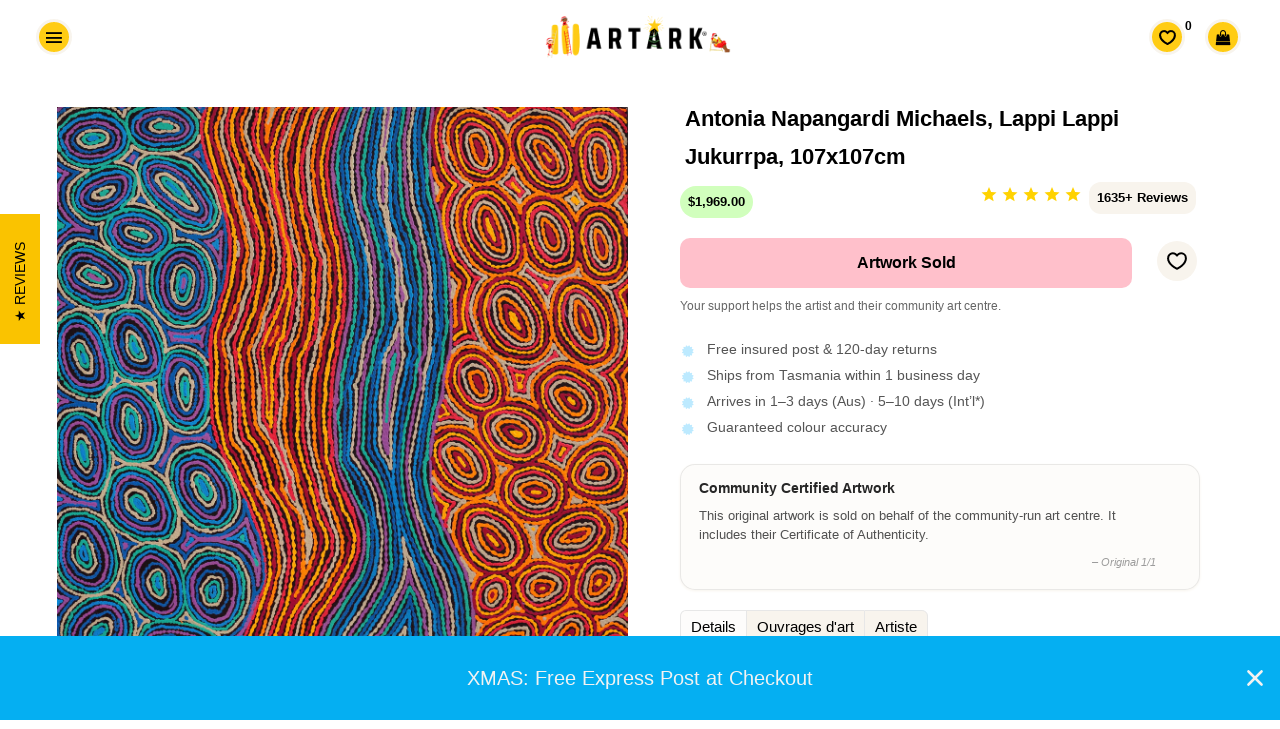

--- FILE ---
content_type: text/html; charset=utf-8
request_url: https://artark.com.au/fr/products/antonia-napangardi-michaels-lappi-lappi-jukurrpa-107x107cm
body_size: 38080
content:
<!doctype html>






<html class="no-js" lang="fr-fr">
<head>
  <link rel="canonical" href="https://artark.com.au/fr/products/antonia-napangardi-michaels-lappi-lappi-jukurrpa-107x107cm" />



    <!-- Keep preloading the homepage banner -->
    <link rel="preload" href="https://cdn.shopify.com/s/files/1/0949/4240/files/Helen_Hand_Banner_2400x1200px_1.0.jpg?v=1730346041" as="image" fetchpriority="high">
<link rel="preload" as="image" href="https://artark.com.au/cdn/shop/collections/d7668587fe04fb52c412b1975bd08c62_1600x800.jpg?v=1736471185" fetchpriority="high"><script type="application/ld+json">
{
  "@context": "https://schema.org",
  "@graph": [
    {
      "@type": ["ArtGallery","LocalBusiness","Organization"],
      "@id": "https://artark.com.au/#org",
      "name": "ART ARK® | Ethical Aboriginal Art",
      "alternateName": "ART ARK®",
      "url": "https://artark.com.au",
      "logo": "https://cdn.shopify.com/s/files/1/0949/4240/files/ART_ARK_LOGO_no_padding_-_transparent.png?v=1714392965",
      "image": "https://cdn.shopify.com/s/files/1/0949/4240/files/ART_ARK_LOGO_no_padding_-_transparent.png?v=1714392965",
      "description": "ART ARK® partners with community-run Aboriginal art centres to make buying authentic Aboriginal art easy and ethical. Open by appointment.",
      "telephone": "+61 447 632 126",
      "address": {
        "@type": "PostalAddress",
        "streetAddress": "Level 1/160-162 Cimitiere St",
        "addressLocality": "Launceston",
        "addressRegion": "TAS",
        "postalCode": "7250",
        "addressCountry": "AU"
      },
      "geo": {
        "@type": "GeoCoordinates",
        "latitude": -41.43362843347274,
        "longitude": 147.13891367495106
      },
      "priceRange": "$$",
      "sameAs": [
        "https://www.facebook.com/artarkFTA",
        "https://www.instagram.com/art.ark/",
        "https://www.pinterest.com.au/artarkFTA/",
        "https://www.tiktok.com/@.art.ark"
      ]
    },
    {
      "@type": "WebSite",
      "@id": "https://artark.com.au/#website",
      "name": "ART ARK® | Ethical Aboriginal Art",
      "url": "https://artark.com.au",
      "inLanguage": ["en","fr","de"],
      "publisher": { "@id": "https://artark.com.au/#org" },
      "potentialAction": {
        "@type": "SearchAction",
        "target": "https://artark.com.au/search?q={search_term_string}",
        "query-input": "required name=search_term_string"
      }
    }
  ]
}
</script>

  


 

  
  



  <style>
    .btn--full-width {
      width: 100%;
      box-sizing: border-box; /* Ensures padding and border are included in the element's total width and height */
    }
  </style>
<link rel="preload" href="https://cdnjs.cloudflare.com/ajax/libs/font-awesome/4.7.0/css/font-awesome.min.css" as="style" onload="this.onload=null;this.rel='stylesheet'">
<noscript><link rel="stylesheet" href="https://cdnjs.cloudflare.com/ajax/libs/font-awesome/4.7.0/css/font-awesome.min.css"></noscript>




  <script src="//ajax.googleapis.com/ajax/libs/jquery/1.11.0/jquery.min.js" type="text/javascript"></script>

 

  <meta name="p:domain_verify" content="29114a9c0d9d689baedc83bd84a92ac6"/>


  <!-- Basic page needs ================================================== -->
  <meta charset="utf-8">
<link rel="icon" href="//artark.com.au/cdn/shop/files/ART_ARK_Favicon3_512px.png?v=16128302981391144521" type="image/png" sizes="48x48">
<link rel="apple-touch-icon" href="//artark.com.au/cdn/shop/files/ART_ARK_Favicon3_512px.png?v=16128302981391144521"> 

  <!-- Global site tag (gtag.js) - Google Analytics -->
<script async src="https://www.googletagmanager.com/gtag/js?id=G-T22Q8X4GDM"></script>
<script>
  window.dataLayer = window.dataLayer || [];
  function gtag(){dataLayer.push(arguments);}
  gtag('js', new Date());

  gtag('config', 'G-T22Q8X4GDM');
</script>

  <!-- Title and description ================================================== -->
  <title>
    Antonia Michaels - Art aborigène | 107x107cm | 5412 - ART ARK®
  </title>  

  
  <meta name="description" content="Achetez de l&#39;art aborigène de manière éthique avec ART ARK® et profitez de cette magnifique peinture de 107 x 107 cm d&#39;Antonia Napangardi Michaels qui partage son Lappi Lappi Dreaming. Ce tableau est certifié par le centre communautaire d&#39;art aborigène, Warlukurlangu Artists avec le numéro de catalogue 5412/22." />
  

  <!-- Helpers ================================================== -->
  <meta property="og:type" content="product">
  <meta property="og:title" content="Antonia Napangardi Michaels, Lappi Lappi Jukurrpa, 107x107cm">
  <meta property="og:url" content="https://artark.com.au/fr/products/antonia-napangardi-michaels-lappi-lappi-jukurrpa-107x107cm"><meta property="og:image" content="https://artark.com.au/cdn/shop/products/AntoniaMichaels107x107cm5412-22_1024x1024.jpg?v=1663486601"><meta property="og:image" content="https://artark.com.au/cdn/shop/products/AntoniaMichaels107x107cm5412-22_1024x1024.jpg?v=1663486601"><meta property="og:image" content="https://artark.com.au/cdn/shop/products/AntoniaMichaels107x107cm5412-22install_1024x1024.jpg?v=1663486613"><meta property="og:image" content="https://artark.com.au/cdn/shop/products/AntoniaMichaels107x107cm5412-22crop_1024x1024.jpg?v=1663486613"><meta property="product:brand" content="Warlukurlangu Artists">
  <meta property="product:availability" content="out of stock">
  <meta property="product:condition" content="new">
  <meta property="product:price:amount" content="1969.0">
  <meta property="product:price:currency" content="AUD">
  <meta property="product:retailer_item_id" content="5412/22"><meta property="og:description" content="Achetez de l&amp;#39;art aborigène de manière éthique avec ART ARK® et profitez de cette magnifique peinture de 107 x 107 cm d&amp;#39;Antonia Napangardi Michaels qui partage son Lappi Lappi Dreaming. Ce tableau est certifié par le centre communautaire d&amp;#39;art aborigène, Warlukurlangu Artists avec le numéro de catalogue 5412/22."><meta property="og:site_name" content="ART ARK® "><meta name="twitter:card" content="summary_large_image"><meta name="twitter:title" content="Antonia Napangardi Michaels, Lappi Lappi Jukurrpa, 107x107cm">
  <meta name="twitter:description" content="Artiste autochtone - Antonia Napangardi Michaels Communauté - Nyirripi Centre d&#39;art aborigène - Société autochtone des artistes Warlukurlangu Numéro de catalogue - 5412/22 Matériaux - Acrylique sur lin Taille (cm) - H107 W107 D2 Variantes d&#39;affranchissement - Cette œuvre est affichée roulée pour une expédition en toute sécurité Orientation - Peint de tous les côtés et OK à accrocher comme vous le souhaitez Ouvrages d&#39;art Le sujet de ce travail est Lappi Lappi, un trou rocheux près du lac Hazlett, à environ 90 km au nord-ouest du lac Mackay en Australie occidentale. Le pays appartient aux groupes de peaux Nampijinpa/Jampijinpa et Nangala/Jangala. Situé dans un bassin abrité, le trou rocheux de Lappi Lappi est une source d&#39;eau permanente et est entouré d&#39;une campagne riche en brousse. À l&#39;époque du Jukurrpa (temps du rêve), de nombreuses mères avec de jeunes enfants"><meta name="twitter:image" content="https://artark.com.au/cdn/shop/products/AntoniaMichaels107x107cm5412-22_1024x1024.jpg?v=1663486601">

  <meta name="viewport" content="width=device-width,initial-scale=1">
<meta name="theme-color" content="#000000">


  <link rel="preload" href="//artark.com.au/cdn/shop/t/242/assets/theme.scss.css?v=127345399304885658561764640797" as="style" >
  <link rel="preload" href="//artark.com.au/cdn/shop/t/242/assets/timber.scss.css?v=83885724109772005831760673720" as="style" >
  <link rel="preload" href="//artark.com.au/cdn/shop/t/242/assets/upbrighter.css?v=56146585167784905421762921127" as="style">

  <!-- CSS ================================================== -->
  <link href="//artark.com.au/cdn/shop/t/242/assets/timber.scss.css?v=83885724109772005831760673720" rel="stylesheet" type="text/css" media="all" />
  <link href="//artark.com.au/cdn/shop/t/242/assets/theme.scss.css?v=127345399304885658561764640797" rel="stylesheet" type="text/css" media="all" />
  




  <!-- Header hook for plugins ================================================== -->
  <script>window.performance && window.performance.mark && window.performance.mark('shopify.content_for_header.start');</script><meta name="google-site-verification" content="JO7qSNhg_GhiprtXHp8Vvf9pHsB3Sh1ceQhOrUlDoXY">
<meta id="shopify-digital-wallet" name="shopify-digital-wallet" content="/9494240/digital_wallets/dialog">
<meta name="shopify-checkout-api-token" content="2c230b591ebbf6a4d4fb6be1efb0757b">
<meta id="in-context-paypal-metadata" data-shop-id="9494240" data-venmo-supported="false" data-environment="production" data-locale="fr_FR" data-paypal-v4="true" data-currency="AUD">
<link rel="alternate" hreflang="x-default" href="https://artark.com.au/products/antonia-napangardi-michaels-lappi-lappi-jukurrpa-107x107cm">
<link rel="alternate" hreflang="fr" href="https://artark.com.au/fr/products/antonia-napangardi-michaels-lappi-lappi-jukurrpa-107x107cm">
<link rel="alternate" hreflang="de" href="https://artark.com.au/de/products/antonia-napangardi-michaels-lappi-lappi-jukurrpa-107x107cm">
<link rel="alternate" hreflang="en-US" href="https://artark.com.au/en-us/products/antonia-napangardi-michaels-lappi-lappi-jukurrpa-107x107cm">
<link rel="alternate" hreflang="en-GB" href="https://artark.com.au/en-uk/products/antonia-napangardi-michaels-lappi-lappi-jukurrpa-107x107cm">
<link rel="alternate" type="application/json+oembed" href="https://artark.com.au/fr/products/antonia-napangardi-michaels-lappi-lappi-jukurrpa-107x107cm.oembed">
<script async="async" src="/checkouts/internal/preloads.js?locale=fr-AU"></script>
<link rel="preconnect" href="https://shop.app" crossorigin="anonymous">
<script async="async" src="https://shop.app/checkouts/internal/preloads.js?locale=fr-AU&shop_id=9494240" crossorigin="anonymous"></script>
<script id="apple-pay-shop-capabilities" type="application/json">{"shopId":9494240,"countryCode":"AU","currencyCode":"AUD","merchantCapabilities":["supports3DS"],"merchantId":"gid:\/\/shopify\/Shop\/9494240","merchantName":"ART ARK® ","requiredBillingContactFields":["postalAddress","email","phone"],"requiredShippingContactFields":["postalAddress","email","phone"],"shippingType":"shipping","supportedNetworks":["visa","masterCard","amex","jcb"],"total":{"type":"pending","label":"ART ARK® ","amount":"1.00"},"shopifyPaymentsEnabled":true,"supportsSubscriptions":true}</script>
<script id="shopify-features" type="application/json">{"accessToken":"2c230b591ebbf6a4d4fb6be1efb0757b","betas":["rich-media-storefront-analytics"],"domain":"artark.com.au","predictiveSearch":true,"shopId":9494240,"locale":"fr"}</script>
<script>var Shopify = Shopify || {};
Shopify.shop = "artark.myshopify.com";
Shopify.locale = "fr";
Shopify.currency = {"active":"AUD","rate":"1.0"};
Shopify.country = "AU";
Shopify.theme = {"name":" 30.10.2025","id":154397638880,"schema_name":null,"schema_version":null,"theme_store_id":null,"role":"main"};
Shopify.theme.handle = "null";
Shopify.theme.style = {"id":null,"handle":null};
Shopify.cdnHost = "artark.com.au/cdn";
Shopify.routes = Shopify.routes || {};
Shopify.routes.root = "/fr/";</script>
<script type="module">!function(o){(o.Shopify=o.Shopify||{}).modules=!0}(window);</script>
<script>!function(o){function n(){var o=[];function n(){o.push(Array.prototype.slice.apply(arguments))}return n.q=o,n}var t=o.Shopify=o.Shopify||{};t.loadFeatures=n(),t.autoloadFeatures=n()}(window);</script>
<script>
  window.ShopifyPay = window.ShopifyPay || {};
  window.ShopifyPay.apiHost = "shop.app\/pay";
  window.ShopifyPay.redirectState = null;
</script>
<script id="shop-js-analytics" type="application/json">{"pageType":"product"}</script>
<script defer="defer" async type="module" src="//artark.com.au/cdn/shopifycloud/shop-js/modules/v2/client.init-shop-cart-sync_ChgkhDwU.fr.esm.js"></script>
<script defer="defer" async type="module" src="//artark.com.au/cdn/shopifycloud/shop-js/modules/v2/chunk.common_BJcqwDuF.esm.js"></script>
<script type="module">
  await import("//artark.com.au/cdn/shopifycloud/shop-js/modules/v2/client.init-shop-cart-sync_ChgkhDwU.fr.esm.js");
await import("//artark.com.au/cdn/shopifycloud/shop-js/modules/v2/chunk.common_BJcqwDuF.esm.js");

  window.Shopify.SignInWithShop?.initShopCartSync?.({"fedCMEnabled":true,"windoidEnabled":true});

</script>
<script>
  window.Shopify = window.Shopify || {};
  if (!window.Shopify.featureAssets) window.Shopify.featureAssets = {};
  window.Shopify.featureAssets['shop-js'] = {"shop-cart-sync":["modules/v2/client.shop-cart-sync_D4o_5Ov_.fr.esm.js","modules/v2/chunk.common_BJcqwDuF.esm.js"],"init-fed-cm":["modules/v2/client.init-fed-cm_BPY0MiuD.fr.esm.js","modules/v2/chunk.common_BJcqwDuF.esm.js"],"init-shop-email-lookup-coordinator":["modules/v2/client.init-shop-email-lookup-coordinator_CDHycKYk.fr.esm.js","modules/v2/chunk.common_BJcqwDuF.esm.js"],"shop-cash-offers":["modules/v2/client.shop-cash-offers_NQsrJJFl.fr.esm.js","modules/v2/chunk.common_BJcqwDuF.esm.js","modules/v2/chunk.modal_Cjxu_1fo.esm.js"],"init-shop-cart-sync":["modules/v2/client.init-shop-cart-sync_ChgkhDwU.fr.esm.js","modules/v2/chunk.common_BJcqwDuF.esm.js"],"init-windoid":["modules/v2/client.init-windoid_Cm8_3XkW.fr.esm.js","modules/v2/chunk.common_BJcqwDuF.esm.js"],"shop-toast-manager":["modules/v2/client.shop-toast-manager_PCb2cpdP.fr.esm.js","modules/v2/chunk.common_BJcqwDuF.esm.js"],"pay-button":["modules/v2/client.pay-button_4LiCA2qV.fr.esm.js","modules/v2/chunk.common_BJcqwDuF.esm.js"],"shop-button":["modules/v2/client.shop-button_GeIwBG5B.fr.esm.js","modules/v2/chunk.common_BJcqwDuF.esm.js"],"shop-login-button":["modules/v2/client.shop-login-button_CUrU_OLp.fr.esm.js","modules/v2/chunk.common_BJcqwDuF.esm.js","modules/v2/chunk.modal_Cjxu_1fo.esm.js"],"avatar":["modules/v2/client.avatar_BTnouDA3.fr.esm.js"],"shop-follow-button":["modules/v2/client.shop-follow-button_su6NTC-j.fr.esm.js","modules/v2/chunk.common_BJcqwDuF.esm.js","modules/v2/chunk.modal_Cjxu_1fo.esm.js"],"init-customer-accounts-sign-up":["modules/v2/client.init-customer-accounts-sign-up_DcRbvCo_.fr.esm.js","modules/v2/client.shop-login-button_CUrU_OLp.fr.esm.js","modules/v2/chunk.common_BJcqwDuF.esm.js","modules/v2/chunk.modal_Cjxu_1fo.esm.js"],"init-shop-for-new-customer-accounts":["modules/v2/client.init-shop-for-new-customer-accounts_B_arnwTM.fr.esm.js","modules/v2/client.shop-login-button_CUrU_OLp.fr.esm.js","modules/v2/chunk.common_BJcqwDuF.esm.js","modules/v2/chunk.modal_Cjxu_1fo.esm.js"],"init-customer-accounts":["modules/v2/client.init-customer-accounts_DeviBYnH.fr.esm.js","modules/v2/client.shop-login-button_CUrU_OLp.fr.esm.js","modules/v2/chunk.common_BJcqwDuF.esm.js","modules/v2/chunk.modal_Cjxu_1fo.esm.js"],"checkout-modal":["modules/v2/client.checkout-modal_CLohB8EO.fr.esm.js","modules/v2/chunk.common_BJcqwDuF.esm.js","modules/v2/chunk.modal_Cjxu_1fo.esm.js"],"lead-capture":["modules/v2/client.lead-capture_CsJGJY_m.fr.esm.js","modules/v2/chunk.common_BJcqwDuF.esm.js","modules/v2/chunk.modal_Cjxu_1fo.esm.js"],"shop-login":["modules/v2/client.shop-login_gLzDdfIx.fr.esm.js","modules/v2/chunk.common_BJcqwDuF.esm.js","modules/v2/chunk.modal_Cjxu_1fo.esm.js"],"payment-terms":["modules/v2/client.payment-terms_DZ7f6SjO.fr.esm.js","modules/v2/chunk.common_BJcqwDuF.esm.js","modules/v2/chunk.modal_Cjxu_1fo.esm.js"]};
</script>
<script>(function() {
  var isLoaded = false;
  function asyncLoad() {
    if (isLoaded) return;
    isLoaded = true;
    var urls = ["https:\/\/cdn-stamped-io.azureedge.net\/files\/widget.min.js?shop=artark.myshopify.com","https:\/\/cdn1.stamped.io\/files\/widget.min.js?shop=artark.myshopify.com","https:\/\/cloudsearch-1f874.kxcdn.com\/shopify.js?srp=\/a\/search\u0026shop=artark.myshopify.com","https:\/\/cdn.nfcube.com\/instafeed-40d3433811dad837b4a45dc2105b2d6e.js?shop=artark.myshopify.com","https:\/\/cdn.hextom.com\/js\/quickannouncementbar.js?shop=artark.myshopify.com"];
    for (var i = 0; i < urls.length; i++) {
      var s = document.createElement('script');
      s.type = 'text/javascript';
      s.async = true;
      s.src = urls[i];
      var x = document.getElementsByTagName('script')[0];
      x.parentNode.insertBefore(s, x);
    }
  };
  if(window.attachEvent) {
    window.attachEvent('onload', asyncLoad);
  } else {
    window.addEventListener('load', asyncLoad, false);
  }
})();</script>
<script id="__st">var __st={"a":9494240,"offset":39600,"reqid":"c4d81891-f068-447e-adda-25d47242c6b9-1765288145","pageurl":"artark.com.au\/fr\/products\/antonia-napangardi-michaels-lappi-lappi-jukurrpa-107x107cm","u":"5df7e9b3f59c","p":"product","rtyp":"product","rid":7855153905888};</script>
<script>window.ShopifyPaypalV4VisibilityTracking = true;</script>
<script id="captcha-bootstrap">!function(){'use strict';const t='contact',e='account',n='new_comment',o=[[t,t],['blogs',n],['comments',n],[t,'customer']],c=[[e,'customer_login'],[e,'guest_login'],[e,'recover_customer_password'],[e,'create_customer']],r=t=>t.map((([t,e])=>`form[action*='/${t}']:not([data-nocaptcha='true']) input[name='form_type'][value='${e}']`)).join(','),a=t=>()=>t?[...document.querySelectorAll(t)].map((t=>t.form)):[];function s(){const t=[...o],e=r(t);return a(e)}const i='password',u='form_key',d=['recaptcha-v3-token','g-recaptcha-response','h-captcha-response',i],f=()=>{try{return window.sessionStorage}catch{return}},m='__shopify_v',_=t=>t.elements[u];function p(t,e,n=!1){try{const o=window.sessionStorage,c=JSON.parse(o.getItem(e)),{data:r}=function(t){const{data:e,action:n}=t;return t[m]||n?{data:e,action:n}:{data:t,action:n}}(c);for(const[e,n]of Object.entries(r))t.elements[e]&&(t.elements[e].value=n);n&&o.removeItem(e)}catch(o){console.error('form repopulation failed',{error:o})}}const l='form_type',E='cptcha';function T(t){t.dataset[E]=!0}const w=window,h=w.document,L='Shopify',v='ce_forms',y='captcha';let A=!1;((t,e)=>{const n=(g='f06e6c50-85a8-45c8-87d0-21a2b65856fe',I='https://cdn.shopify.com/shopifycloud/storefront-forms-hcaptcha/ce_storefront_forms_captcha_hcaptcha.v1.5.2.iife.js',D={infoText:'Protégé par hCaptcha',privacyText:'Confidentialité',termsText:'Conditions'},(t,e,n)=>{const o=w[L][v],c=o.bindForm;if(c)return c(t,g,e,D).then(n);var r;o.q.push([[t,g,e,D],n]),r=I,A||(h.body.append(Object.assign(h.createElement('script'),{id:'captcha-provider',async:!0,src:r})),A=!0)});var g,I,D;w[L]=w[L]||{},w[L][v]=w[L][v]||{},w[L][v].q=[],w[L][y]=w[L][y]||{},w[L][y].protect=function(t,e){n(t,void 0,e),T(t)},Object.freeze(w[L][y]),function(t,e,n,w,h,L){const[v,y,A,g]=function(t,e,n){const i=e?o:[],u=t?c:[],d=[...i,...u],f=r(d),m=r(i),_=r(d.filter((([t,e])=>n.includes(e))));return[a(f),a(m),a(_),s()]}(w,h,L),I=t=>{const e=t.target;return e instanceof HTMLFormElement?e:e&&e.form},D=t=>v().includes(t);t.addEventListener('submit',(t=>{const e=I(t);if(!e)return;const n=D(e)&&!e.dataset.hcaptchaBound&&!e.dataset.recaptchaBound,o=_(e),c=g().includes(e)&&(!o||!o.value);(n||c)&&t.preventDefault(),c&&!n&&(function(t){try{if(!f())return;!function(t){const e=f();if(!e)return;const n=_(t);if(!n)return;const o=n.value;o&&e.removeItem(o)}(t);const e=Array.from(Array(32),(()=>Math.random().toString(36)[2])).join('');!function(t,e){_(t)||t.append(Object.assign(document.createElement('input'),{type:'hidden',name:u})),t.elements[u].value=e}(t,e),function(t,e){const n=f();if(!n)return;const o=[...t.querySelectorAll(`input[type='${i}']`)].map((({name:t})=>t)),c=[...d,...o],r={};for(const[a,s]of new FormData(t).entries())c.includes(a)||(r[a]=s);n.setItem(e,JSON.stringify({[m]:1,action:t.action,data:r}))}(t,e)}catch(e){console.error('failed to persist form',e)}}(e),e.submit())}));const S=(t,e)=>{t&&!t.dataset[E]&&(n(t,e.some((e=>e===t))),T(t))};for(const o of['focusin','change'])t.addEventListener(o,(t=>{const e=I(t);D(e)&&S(e,y())}));const B=e.get('form_key'),M=e.get(l),P=B&&M;t.addEventListener('DOMContentLoaded',(()=>{const t=y();if(P)for(const e of t)e.elements[l].value===M&&p(e,B);[...new Set([...A(),...v().filter((t=>'true'===t.dataset.shopifyCaptcha))])].forEach((e=>S(e,t)))}))}(h,new URLSearchParams(w.location.search),n,t,e,['guest_login'])})(!0,!0)}();</script>
<script integrity="sha256-52AcMU7V7pcBOXWImdc/TAGTFKeNjmkeM1Pvks/DTgc=" data-source-attribution="shopify.loadfeatures" defer="defer" src="//artark.com.au/cdn/shopifycloud/storefront/assets/storefront/load_feature-81c60534.js" crossorigin="anonymous"></script>
<script crossorigin="anonymous" defer="defer" src="//artark.com.au/cdn/shopifycloud/storefront/assets/shopify_pay/storefront-65b4c6d7.js?v=20250812"></script>
<script data-source-attribution="shopify.dynamic_checkout.dynamic.init">var Shopify=Shopify||{};Shopify.PaymentButton=Shopify.PaymentButton||{isStorefrontPortableWallets:!0,init:function(){window.Shopify.PaymentButton.init=function(){};var t=document.createElement("script");t.src="https://artark.com.au/cdn/shopifycloud/portable-wallets/latest/portable-wallets.fr.js",t.type="module",document.head.appendChild(t)}};
</script>
<script data-source-attribution="shopify.dynamic_checkout.buyer_consent">
  function portableWalletsHideBuyerConsent(e){var t=document.getElementById("shopify-buyer-consent"),n=document.getElementById("shopify-subscription-policy-button");t&&n&&(t.classList.add("hidden"),t.setAttribute("aria-hidden","true"),n.removeEventListener("click",e))}function portableWalletsShowBuyerConsent(e){var t=document.getElementById("shopify-buyer-consent"),n=document.getElementById("shopify-subscription-policy-button");t&&n&&(t.classList.remove("hidden"),t.removeAttribute("aria-hidden"),n.addEventListener("click",e))}window.Shopify?.PaymentButton&&(window.Shopify.PaymentButton.hideBuyerConsent=portableWalletsHideBuyerConsent,window.Shopify.PaymentButton.showBuyerConsent=portableWalletsShowBuyerConsent);
</script>
<script data-source-attribution="shopify.dynamic_checkout.cart.bootstrap">document.addEventListener("DOMContentLoaded",(function(){function t(){return document.querySelector("shopify-accelerated-checkout-cart, shopify-accelerated-checkout")}if(t())Shopify.PaymentButton.init();else{new MutationObserver((function(e,n){t()&&(Shopify.PaymentButton.init(),n.disconnect())})).observe(document.body,{childList:!0,subtree:!0})}}));
</script>
<link id="shopify-accelerated-checkout-styles" rel="stylesheet" media="screen" href="https://artark.com.au/cdn/shopifycloud/portable-wallets/latest/accelerated-checkout-backwards-compat.css" crossorigin="anonymous">
<style id="shopify-accelerated-checkout-cart">
        #shopify-buyer-consent {
  margin-top: 1em;
  display: inline-block;
  width: 100%;
}

#shopify-buyer-consent.hidden {
  display: none;
}

#shopify-subscription-policy-button {
  background: none;
  border: none;
  padding: 0;
  text-decoration: underline;
  font-size: inherit;
  cursor: pointer;
}

#shopify-subscription-policy-button::before {
  box-shadow: none;
}

      </style>

<script>window.performance && window.performance.mark && window.performance.mark('shopify.content_for_header.end');</script>
  <!-- /snippets/oldIE-js.liquid -->


<!--[if lt IE 9]>
<script src="//cdnjs.cloudflare.com/ajax/libs/html5shiv/3.7.2/html5shiv.min.js" type="text/javascript"></script>
<script src="//artark.com.au/cdn/shop/t/242/assets/respond.min.js?v=52248677837542619231760672646" type="text/javascript"></script>
<link href="//artark.com.au/cdn/shop/t/242/assets/respond-proxy.html" id="respond-proxy" rel="respond-proxy" />
<link href="//artark.com.au/search?q=5a4f2e1ecd52e5712f1b8162c04c8ecf" id="respond-redirect" rel="respond-redirect" />
<script src="//artark.com.au/search?q=5a4f2e1ecd52e5712f1b8162c04c8ecf" type="text/javascript"></script>
<![endif]-->


<!--[if (lte IE 9) ]><script src="//artark.com.au/cdn/shop/t/242/assets/match-media.min.js?v=159635276924582161481760672646" type="text/javascript"></script><![endif]-->


  
  <script src="//artark.com.au/cdn/shop/t/242/assets/modernizr.min.js?v=21391054748206432451760672646" type="text/javascript"></script>

  
  


  <link rel="stylesheet" href="//artark.com.au/cdn/shop/t/242/assets/flexslider.css?v=23088192865648348611760673720" type="text/css" media="screen" />
  <script defer src="//artark.com.au/cdn/shop/t/242/assets/jquery.flexslider.js?v=61814945091536186981760672646"></script>
  <script defer src="//artark.com.au/cdn/shop/t/242/assets/upbrighter.js?v=173640703376035021861760672646"></script>
  <link href="//artark.com.au/cdn/shop/t/242/assets/upbrighter.css?v=56146585167784905421762921127" rel="stylesheet" type="text/css" media="all" />

  

  
  






 

<!-- BEGIN app block: shopify://apps/uppromote-affiliate/blocks/core-script/64c32457-930d-4cb9-9641-e24c0d9cf1f4 --><!-- BEGIN app snippet: core-metafields-setting --><!--suppress ES6ConvertVarToLetConst -->
<script type="application/json" id="core-uppromote-settings">{"app_env":{"env":"production"},"message_bar_setting":{"referral_enable":0,"referral_content":"You're shopping with {affiliate_name}!","referral_font":"Poppins","referral_font_size":14,"referral_text_color":"#ffffff","referral_background_color":"#338FB1","not_referral_enable":0,"not_referral_content":"Enjoy your time.","not_referral_font":"Poppins","not_referral_font_size":14,"not_referral_text_color":"#ffffff","not_referral_background_color":"#338FB1"}}</script>
<script type="application/json" id="core-uppromote-cart">{"note":null,"attributes":{},"original_total_price":0,"total_price":0,"total_discount":0,"total_weight":0.0,"item_count":0,"items":[],"requires_shipping":false,"currency":"AUD","items_subtotal_price":0,"cart_level_discount_applications":[],"checkout_charge_amount":0}</script>
<script id="core-uppromote-quick-store-tracking-vars">
    function getDocumentContext(){const{href:a,hash:b,host:c,hostname:d,origin:e,pathname:f,port:g,protocol:h,search:i}=window.location,j=document.referrer,k=document.characterSet,l=document.title;return{location:{href:a,hash:b,host:c,hostname:d,origin:e,pathname:f,port:g,protocol:h,search:i},referrer:j||document.location.href,characterSet:k,title:l}}function getNavigatorContext(){const{language:a,cookieEnabled:b,languages:c,userAgent:d}=navigator;return{language:a,cookieEnabled:b,languages:c,userAgent:d}}function getWindowContext(){const{innerHeight:a,innerWidth:b,outerHeight:c,outerWidth:d,origin:e,screen:{height:j,width:k},screenX:f,screenY:g,scrollX:h,scrollY:i}=window;return{innerHeight:a,innerWidth:b,outerHeight:c,outerWidth:d,origin:e,screen:{screenHeight:j,screenWidth:k},screenX:f,screenY:g,scrollX:h,scrollY:i,location:getDocumentContext().location}}function getContext(){return{document:getDocumentContext(),navigator:getNavigatorContext(),window:getWindowContext()}}
    if (window.location.href.includes('?sca_ref=')) {
        localStorage.setItem('__up_lastViewedPageContext', JSON.stringify({
            context: getContext(),
            timestamp: new Date().toISOString(),
        }))
    }
</script>

<script id="core-uppromote-setting-booster">
    var UpPromoteCoreSettings = JSON.parse(document.getElementById('core-uppromote-settings').textContent)
    UpPromoteCoreSettings.currentCart = JSON.parse(document.getElementById('core-uppromote-cart')?.textContent || '{}')
    const idToClean = ['core-uppromote-settings', 'core-uppromote-cart', 'core-uppromote-setting-booster', 'core-uppromote-quick-store-tracking-vars']
    idToClean.forEach(id => {
        document.getElementById(id)?.remove()
    })
</script>
<!-- END app snippet -->


<!-- END app block --><script src="https://cdn.shopify.com/extensions/019aec8c-5348-7e29-893e-fd25b59a2690/app-92/assets/core.min.js" type="text/javascript" defer="defer"></script>
<script src="https://cdn.shopify.com/extensions/019ae037-05d2-7b25-9283-9ef7f27d4976/app-qab-prod-91/assets/quickannouncementbar.js" type="text/javascript" defer="defer"></script>
<script src="https://cdn.shopify.com/extensions/019b027b-9634-79f7-837e-30327aba2ae7/omnisend-49/assets/omnisend-in-shop.js" type="text/javascript" defer="defer"></script>
<link href="https://monorail-edge.shopifysvc.com" rel="dns-prefetch">
<script>(function(){if ("sendBeacon" in navigator && "performance" in window) {try {var session_token_from_headers = performance.getEntriesByType('navigation')[0].serverTiming.find(x => x.name == '_s').description;} catch {var session_token_from_headers = undefined;}var session_cookie_matches = document.cookie.match(/_shopify_s=([^;]*)/);var session_token_from_cookie = session_cookie_matches && session_cookie_matches.length === 2 ? session_cookie_matches[1] : "";var session_token = session_token_from_headers || session_token_from_cookie || "";function handle_abandonment_event(e) {var entries = performance.getEntries().filter(function(entry) {return /monorail-edge.shopifysvc.com/.test(entry.name);});if (!window.abandonment_tracked && entries.length === 0) {window.abandonment_tracked = true;var currentMs = Date.now();var navigation_start = performance.timing.navigationStart;var payload = {shop_id: 9494240,url: window.location.href,navigation_start,duration: currentMs - navigation_start,session_token,page_type: "product"};window.navigator.sendBeacon("https://monorail-edge.shopifysvc.com/v1/produce", JSON.stringify({schema_id: "online_store_buyer_site_abandonment/1.1",payload: payload,metadata: {event_created_at_ms: currentMs,event_sent_at_ms: currentMs}}));}}window.addEventListener('pagehide', handle_abandonment_event);}}());</script>
<script id="web-pixels-manager-setup">(function e(e,d,r,n,o){if(void 0===o&&(o={}),!Boolean(null===(a=null===(i=window.Shopify)||void 0===i?void 0:i.analytics)||void 0===a?void 0:a.replayQueue)){var i,a;window.Shopify=window.Shopify||{};var t=window.Shopify;t.analytics=t.analytics||{};var s=t.analytics;s.replayQueue=[],s.publish=function(e,d,r){return s.replayQueue.push([e,d,r]),!0};try{self.performance.mark("wpm:start")}catch(e){}var l=function(){var e={modern:/Edge?\/(1{2}[4-9]|1[2-9]\d|[2-9]\d{2}|\d{4,})\.\d+(\.\d+|)|Firefox\/(1{2}[4-9]|1[2-9]\d|[2-9]\d{2}|\d{4,})\.\d+(\.\d+|)|Chrom(ium|e)\/(9{2}|\d{3,})\.\d+(\.\d+|)|(Maci|X1{2}).+ Version\/(15\.\d+|(1[6-9]|[2-9]\d|\d{3,})\.\d+)([,.]\d+|)( \(\w+\)|)( Mobile\/\w+|) Safari\/|Chrome.+OPR\/(9{2}|\d{3,})\.\d+\.\d+|(CPU[ +]OS|iPhone[ +]OS|CPU[ +]iPhone|CPU IPhone OS|CPU iPad OS)[ +]+(15[._]\d+|(1[6-9]|[2-9]\d|\d{3,})[._]\d+)([._]\d+|)|Android:?[ /-](13[3-9]|1[4-9]\d|[2-9]\d{2}|\d{4,})(\.\d+|)(\.\d+|)|Android.+Firefox\/(13[5-9]|1[4-9]\d|[2-9]\d{2}|\d{4,})\.\d+(\.\d+|)|Android.+Chrom(ium|e)\/(13[3-9]|1[4-9]\d|[2-9]\d{2}|\d{4,})\.\d+(\.\d+|)|SamsungBrowser\/([2-9]\d|\d{3,})\.\d+/,legacy:/Edge?\/(1[6-9]|[2-9]\d|\d{3,})\.\d+(\.\d+|)|Firefox\/(5[4-9]|[6-9]\d|\d{3,})\.\d+(\.\d+|)|Chrom(ium|e)\/(5[1-9]|[6-9]\d|\d{3,})\.\d+(\.\d+|)([\d.]+$|.*Safari\/(?![\d.]+ Edge\/[\d.]+$))|(Maci|X1{2}).+ Version\/(10\.\d+|(1[1-9]|[2-9]\d|\d{3,})\.\d+)([,.]\d+|)( \(\w+\)|)( Mobile\/\w+|) Safari\/|Chrome.+OPR\/(3[89]|[4-9]\d|\d{3,})\.\d+\.\d+|(CPU[ +]OS|iPhone[ +]OS|CPU[ +]iPhone|CPU IPhone OS|CPU iPad OS)[ +]+(10[._]\d+|(1[1-9]|[2-9]\d|\d{3,})[._]\d+)([._]\d+|)|Android:?[ /-](13[3-9]|1[4-9]\d|[2-9]\d{2}|\d{4,})(\.\d+|)(\.\d+|)|Mobile Safari.+OPR\/([89]\d|\d{3,})\.\d+\.\d+|Android.+Firefox\/(13[5-9]|1[4-9]\d|[2-9]\d{2}|\d{4,})\.\d+(\.\d+|)|Android.+Chrom(ium|e)\/(13[3-9]|1[4-9]\d|[2-9]\d{2}|\d{4,})\.\d+(\.\d+|)|Android.+(UC? ?Browser|UCWEB|U3)[ /]?(15\.([5-9]|\d{2,})|(1[6-9]|[2-9]\d|\d{3,})\.\d+)\.\d+|SamsungBrowser\/(5\.\d+|([6-9]|\d{2,})\.\d+)|Android.+MQ{2}Browser\/(14(\.(9|\d{2,})|)|(1[5-9]|[2-9]\d|\d{3,})(\.\d+|))(\.\d+|)|K[Aa][Ii]OS\/(3\.\d+|([4-9]|\d{2,})\.\d+)(\.\d+|)/},d=e.modern,r=e.legacy,n=navigator.userAgent;return n.match(d)?"modern":n.match(r)?"legacy":"unknown"}(),u="modern"===l?"modern":"legacy",c=(null!=n?n:{modern:"",legacy:""})[u],f=function(e){return[e.baseUrl,"/wpm","/b",e.hashVersion,"modern"===e.buildTarget?"m":"l",".js"].join("")}({baseUrl:d,hashVersion:r,buildTarget:u}),m=function(e){var d=e.version,r=e.bundleTarget,n=e.surface,o=e.pageUrl,i=e.monorailEndpoint;return{emit:function(e){var a=e.status,t=e.errorMsg,s=(new Date).getTime(),l=JSON.stringify({metadata:{event_sent_at_ms:s},events:[{schema_id:"web_pixels_manager_load/3.1",payload:{version:d,bundle_target:r,page_url:o,status:a,surface:n,error_msg:t},metadata:{event_created_at_ms:s}}]});if(!i)return console&&console.warn&&console.warn("[Web Pixels Manager] No Monorail endpoint provided, skipping logging."),!1;try{return self.navigator.sendBeacon.bind(self.navigator)(i,l)}catch(e){}var u=new XMLHttpRequest;try{return u.open("POST",i,!0),u.setRequestHeader("Content-Type","text/plain"),u.send(l),!0}catch(e){return console&&console.warn&&console.warn("[Web Pixels Manager] Got an unhandled error while logging to Monorail."),!1}}}}({version:r,bundleTarget:l,surface:e.surface,pageUrl:self.location.href,monorailEndpoint:e.monorailEndpoint});try{o.browserTarget=l,function(e){var d=e.src,r=e.async,n=void 0===r||r,o=e.onload,i=e.onerror,a=e.sri,t=e.scriptDataAttributes,s=void 0===t?{}:t,l=document.createElement("script"),u=document.querySelector("head"),c=document.querySelector("body");if(l.async=n,l.src=d,a&&(l.integrity=a,l.crossOrigin="anonymous"),s)for(var f in s)if(Object.prototype.hasOwnProperty.call(s,f))try{l.dataset[f]=s[f]}catch(e){}if(o&&l.addEventListener("load",o),i&&l.addEventListener("error",i),u)u.appendChild(l);else{if(!c)throw new Error("Did not find a head or body element to append the script");c.appendChild(l)}}({src:f,async:!0,onload:function(){if(!function(){var e,d;return Boolean(null===(d=null===(e=window.Shopify)||void 0===e?void 0:e.analytics)||void 0===d?void 0:d.initialized)}()){var d=window.webPixelsManager.init(e)||void 0;if(d){var r=window.Shopify.analytics;r.replayQueue.forEach((function(e){var r=e[0],n=e[1],o=e[2];d.publishCustomEvent(r,n,o)})),r.replayQueue=[],r.publish=d.publishCustomEvent,r.visitor=d.visitor,r.initialized=!0}}},onerror:function(){return m.emit({status:"failed",errorMsg:"".concat(f," has failed to load")})},sri:function(e){var d=/^sha384-[A-Za-z0-9+/=]+$/;return"string"==typeof e&&d.test(e)}(c)?c:"",scriptDataAttributes:o}),m.emit({status:"loading"})}catch(e){m.emit({status:"failed",errorMsg:(null==e?void 0:e.message)||"Unknown error"})}}})({shopId: 9494240,storefrontBaseUrl: "https://artark.com.au",extensionsBaseUrl: "https://extensions.shopifycdn.com/cdn/shopifycloud/web-pixels-manager",monorailEndpoint: "https://monorail-edge.shopifysvc.com/unstable/produce_batch",surface: "storefront-renderer",enabledBetaFlags: ["2dca8a86"],webPixelsConfigList: [{"id":"771719392","configuration":"{\"shopId\":\"135024\",\"env\":\"production\",\"metaData\":\"[]\"}","eventPayloadVersion":"v1","runtimeContext":"STRICT","scriptVersion":"8d66693467ae22fde77e6492bbd9d17a","type":"APP","apiClientId":2773553,"privacyPurposes":[],"dataSharingAdjustments":{"protectedCustomerApprovalScopes":["read_customer_address","read_customer_email","read_customer_name","read_customer_personal_data","read_customer_phone"]}},{"id":"451051744","configuration":"{\"config\":\"{\\\"pixel_id\\\":\\\"G-T22Q8X4GDM\\\",\\\"target_country\\\":\\\"AU\\\",\\\"gtag_events\\\":[{\\\"type\\\":\\\"begin_checkout\\\",\\\"action_label\\\":[\\\"G-T22Q8X4GDM\\\",\\\"AW-931727734\\\/rBZ9CO3c3ooBEPaSpLwD\\\"]},{\\\"type\\\":\\\"search\\\",\\\"action_label\\\":[\\\"G-T22Q8X4GDM\\\",\\\"AW-931727734\\\/BoE6COjd3ooBEPaSpLwD\\\"]},{\\\"type\\\":\\\"view_item\\\",\\\"action_label\\\":[\\\"G-T22Q8X4GDM\\\",\\\"AW-931727734\\\/a6zCCOfc3ooBEPaSpLwD\\\",\\\"MC-KBNPYKX2TE\\\"]},{\\\"type\\\":\\\"purchase\\\",\\\"action_label\\\":[\\\"G-T22Q8X4GDM\\\",\\\"AW-931727734\\\/2wPYCOTc3ooBEPaSpLwD\\\",\\\"MC-KBNPYKX2TE\\\"]},{\\\"type\\\":\\\"page_view\\\",\\\"action_label\\\":[\\\"G-T22Q8X4GDM\\\",\\\"AW-931727734\\\/vt9KCOHc3ooBEPaSpLwD\\\",\\\"MC-KBNPYKX2TE\\\"]},{\\\"type\\\":\\\"add_payment_info\\\",\\\"action_label\\\":[\\\"G-T22Q8X4GDM\\\",\\\"AW-931727734\\\/FvobCOvd3ooBEPaSpLwD\\\"]},{\\\"type\\\":\\\"add_to_cart\\\",\\\"action_label\\\":[\\\"G-T22Q8X4GDM\\\",\\\"AW-931727734\\\/VcA-COrc3ooBEPaSpLwD\\\"]}],\\\"enable_monitoring_mode\\\":false}\"}","eventPayloadVersion":"v1","runtimeContext":"OPEN","scriptVersion":"b2a88bafab3e21179ed38636efcd8a93","type":"APP","apiClientId":1780363,"privacyPurposes":[],"dataSharingAdjustments":{"protectedCustomerApprovalScopes":["read_customer_address","read_customer_email","read_customer_name","read_customer_personal_data","read_customer_phone"]}},{"id":"200081632","configuration":"{\"pixel_id\":\"1673311466317124\",\"pixel_type\":\"facebook_pixel\"}","eventPayloadVersion":"v1","runtimeContext":"OPEN","scriptVersion":"ca16bc87fe92b6042fbaa3acc2fbdaa6","type":"APP","apiClientId":2329312,"privacyPurposes":["ANALYTICS","MARKETING","SALE_OF_DATA"],"dataSharingAdjustments":{"protectedCustomerApprovalScopes":["read_customer_address","read_customer_email","read_customer_name","read_customer_personal_data","read_customer_phone"]}},{"id":"105611488","configuration":"{\"apiURL\":\"https:\/\/api.omnisend.com\",\"appURL\":\"https:\/\/app.omnisend.com\",\"brandID\":\"5caa7d458653ed5a9883cdca\",\"trackingURL\":\"https:\/\/wt.omnisendlink.com\"}","eventPayloadVersion":"v1","runtimeContext":"STRICT","scriptVersion":"aa9feb15e63a302383aa48b053211bbb","type":"APP","apiClientId":186001,"privacyPurposes":["ANALYTICS","MARKETING","SALE_OF_DATA"],"dataSharingAdjustments":{"protectedCustomerApprovalScopes":["read_customer_address","read_customer_email","read_customer_name","read_customer_personal_data","read_customer_phone"]}},{"id":"60915936","configuration":"{\"tagID\":\"2614231724158\"}","eventPayloadVersion":"v1","runtimeContext":"STRICT","scriptVersion":"18031546ee651571ed29edbe71a3550b","type":"APP","apiClientId":3009811,"privacyPurposes":["ANALYTICS","MARKETING","SALE_OF_DATA"],"dataSharingAdjustments":{"protectedCustomerApprovalScopes":["read_customer_address","read_customer_email","read_customer_name","read_customer_personal_data","read_customer_phone"]}},{"id":"shopify-app-pixel","configuration":"{}","eventPayloadVersion":"v1","runtimeContext":"STRICT","scriptVersion":"0450","apiClientId":"shopify-pixel","type":"APP","privacyPurposes":["ANALYTICS","MARKETING"]},{"id":"shopify-custom-pixel","eventPayloadVersion":"v1","runtimeContext":"LAX","scriptVersion":"0450","apiClientId":"shopify-pixel","type":"CUSTOM","privacyPurposes":["ANALYTICS","MARKETING"]}],isMerchantRequest: false,initData: {"shop":{"name":"ART ARK® ","paymentSettings":{"currencyCode":"AUD"},"myshopifyDomain":"artark.myshopify.com","countryCode":"AU","storefrontUrl":"https:\/\/artark.com.au\/fr"},"customer":null,"cart":null,"checkout":null,"productVariants":[{"price":{"amount":1969.0,"currencyCode":"AUD"},"product":{"title":"Antonia Napangardi Michaels, Lappi Lappi Jukurrpa, 107x107cm","vendor":"Warlukurlangu Artists","id":"7855153905888","untranslatedTitle":"Antonia Napangardi Michaels, Lappi Lappi Jukurrpa, 107x107cm","url":"\/fr\/products\/antonia-napangardi-michaels-lappi-lappi-jukurrpa-107x107cm","type":"Art autochtone"},"id":"43389671407840","image":{"src":"\/\/artark.com.au\/cdn\/shop\/products\/AntoniaMichaels107x107cm5412-22.jpg?v=1663486601"},"sku":"5412\/22","title":"Default Title","untranslatedTitle":"Default Title"}],"purchasingCompany":null},},"https://artark.com.au/cdn","ae1676cfwd2530674p4253c800m34e853cb",{"modern":"","legacy":""},{"shopId":"9494240","storefrontBaseUrl":"https:\/\/artark.com.au","extensionBaseUrl":"https:\/\/extensions.shopifycdn.com\/cdn\/shopifycloud\/web-pixels-manager","surface":"storefront-renderer","enabledBetaFlags":"[\"2dca8a86\"]","isMerchantRequest":"false","hashVersion":"ae1676cfwd2530674p4253c800m34e853cb","publish":"custom","events":"[[\"page_viewed\",{}],[\"product_viewed\",{\"productVariant\":{\"price\":{\"amount\":1969.0,\"currencyCode\":\"AUD\"},\"product\":{\"title\":\"Antonia Napangardi Michaels, Lappi Lappi Jukurrpa, 107x107cm\",\"vendor\":\"Warlukurlangu Artists\",\"id\":\"7855153905888\",\"untranslatedTitle\":\"Antonia Napangardi Michaels, Lappi Lappi Jukurrpa, 107x107cm\",\"url\":\"\/fr\/products\/antonia-napangardi-michaels-lappi-lappi-jukurrpa-107x107cm\",\"type\":\"Art autochtone\"},\"id\":\"43389671407840\",\"image\":{\"src\":\"\/\/artark.com.au\/cdn\/shop\/products\/AntoniaMichaels107x107cm5412-22.jpg?v=1663486601\"},\"sku\":\"5412\/22\",\"title\":\"Default Title\",\"untranslatedTitle\":\"Default Title\"}}]]"});</script><script>
  window.ShopifyAnalytics = window.ShopifyAnalytics || {};
  window.ShopifyAnalytics.meta = window.ShopifyAnalytics.meta || {};
  window.ShopifyAnalytics.meta.currency = 'AUD';
  var meta = {"product":{"id":7855153905888,"gid":"gid:\/\/shopify\/Product\/7855153905888","vendor":"Warlukurlangu Artists","type":"Art autochtone","variants":[{"id":43389671407840,"price":196900,"name":"Antonia Napangardi Michaels, Lappi Lappi Jukurrpa, 107x107cm","public_title":null,"sku":"5412\/22"}],"remote":false},"page":{"pageType":"product","resourceType":"product","resourceId":7855153905888}};
  for (var attr in meta) {
    window.ShopifyAnalytics.meta[attr] = meta[attr];
  }
</script>
<script class="analytics">
  (function () {
    var customDocumentWrite = function(content) {
      var jquery = null;

      if (window.jQuery) {
        jquery = window.jQuery;
      } else if (window.Checkout && window.Checkout.$) {
        jquery = window.Checkout.$;
      }

      if (jquery) {
        jquery('body').append(content);
      }
    };

    var hasLoggedConversion = function(token) {
      if (token) {
        return document.cookie.indexOf('loggedConversion=' + token) !== -1;
      }
      return false;
    }

    var setCookieIfConversion = function(token) {
      if (token) {
        var twoMonthsFromNow = new Date(Date.now());
        twoMonthsFromNow.setMonth(twoMonthsFromNow.getMonth() + 2);

        document.cookie = 'loggedConversion=' + token + '; expires=' + twoMonthsFromNow;
      }
    }

    var trekkie = window.ShopifyAnalytics.lib = window.trekkie = window.trekkie || [];
    if (trekkie.integrations) {
      return;
    }
    trekkie.methods = [
      'identify',
      'page',
      'ready',
      'track',
      'trackForm',
      'trackLink'
    ];
    trekkie.factory = function(method) {
      return function() {
        var args = Array.prototype.slice.call(arguments);
        args.unshift(method);
        trekkie.push(args);
        return trekkie;
      };
    };
    for (var i = 0; i < trekkie.methods.length; i++) {
      var key = trekkie.methods[i];
      trekkie[key] = trekkie.factory(key);
    }
    trekkie.load = function(config) {
      trekkie.config = config || {};
      trekkie.config.initialDocumentCookie = document.cookie;
      var first = document.getElementsByTagName('script')[0];
      var script = document.createElement('script');
      script.type = 'text/javascript';
      script.onerror = function(e) {
        var scriptFallback = document.createElement('script');
        scriptFallback.type = 'text/javascript';
        scriptFallback.onerror = function(error) {
                var Monorail = {
      produce: function produce(monorailDomain, schemaId, payload) {
        var currentMs = new Date().getTime();
        var event = {
          schema_id: schemaId,
          payload: payload,
          metadata: {
            event_created_at_ms: currentMs,
            event_sent_at_ms: currentMs
          }
        };
        return Monorail.sendRequest("https://" + monorailDomain + "/v1/produce", JSON.stringify(event));
      },
      sendRequest: function sendRequest(endpointUrl, payload) {
        // Try the sendBeacon API
        if (window && window.navigator && typeof window.navigator.sendBeacon === 'function' && typeof window.Blob === 'function' && !Monorail.isIos12()) {
          var blobData = new window.Blob([payload], {
            type: 'text/plain'
          });

          if (window.navigator.sendBeacon(endpointUrl, blobData)) {
            return true;
          } // sendBeacon was not successful

        } // XHR beacon

        var xhr = new XMLHttpRequest();

        try {
          xhr.open('POST', endpointUrl);
          xhr.setRequestHeader('Content-Type', 'text/plain');
          xhr.send(payload);
        } catch (e) {
          console.log(e);
        }

        return false;
      },
      isIos12: function isIos12() {
        return window.navigator.userAgent.lastIndexOf('iPhone; CPU iPhone OS 12_') !== -1 || window.navigator.userAgent.lastIndexOf('iPad; CPU OS 12_') !== -1;
      }
    };
    Monorail.produce('monorail-edge.shopifysvc.com',
      'trekkie_storefront_load_errors/1.1',
      {shop_id: 9494240,
      theme_id: 154397638880,
      app_name: "storefront",
      context_url: window.location.href,
      source_url: "//artark.com.au/cdn/s/trekkie.storefront.94e7babdf2ec3663c2b14be7d5a3b25b9303ebb0.min.js"});

        };
        scriptFallback.async = true;
        scriptFallback.src = '//artark.com.au/cdn/s/trekkie.storefront.94e7babdf2ec3663c2b14be7d5a3b25b9303ebb0.min.js';
        first.parentNode.insertBefore(scriptFallback, first);
      };
      script.async = true;
      script.src = '//artark.com.au/cdn/s/trekkie.storefront.94e7babdf2ec3663c2b14be7d5a3b25b9303ebb0.min.js';
      first.parentNode.insertBefore(script, first);
    };
    trekkie.load(
      {"Trekkie":{"appName":"storefront","development":false,"defaultAttributes":{"shopId":9494240,"isMerchantRequest":null,"themeId":154397638880,"themeCityHash":"16251942122866255184","contentLanguage":"fr","currency":"AUD","eventMetadataId":"ef083482-f7f5-43af-b021-e4ec5f480b63"},"isServerSideCookieWritingEnabled":true,"monorailRegion":"shop_domain","enabledBetaFlags":["f0df213a"]},"Session Attribution":{},"S2S":{"facebookCapiEnabled":true,"source":"trekkie-storefront-renderer","apiClientId":580111}}
    );

    var loaded = false;
    trekkie.ready(function() {
      if (loaded) return;
      loaded = true;

      window.ShopifyAnalytics.lib = window.trekkie;

      var originalDocumentWrite = document.write;
      document.write = customDocumentWrite;
      try { window.ShopifyAnalytics.merchantGoogleAnalytics.call(this); } catch(error) {};
      document.write = originalDocumentWrite;

      window.ShopifyAnalytics.lib.page(null,{"pageType":"product","resourceType":"product","resourceId":7855153905888,"shopifyEmitted":true});

      var match = window.location.pathname.match(/checkouts\/(.+)\/(thank_you|post_purchase)/)
      var token = match? match[1]: undefined;
      if (!hasLoggedConversion(token)) {
        setCookieIfConversion(token);
        window.ShopifyAnalytics.lib.track("Viewed Product",{"currency":"AUD","variantId":43389671407840,"productId":7855153905888,"productGid":"gid:\/\/shopify\/Product\/7855153905888","name":"Antonia Napangardi Michaels, Lappi Lappi Jukurrpa, 107x107cm","price":"1969.00","sku":"5412\/22","brand":"Warlukurlangu Artists","variant":null,"category":"Art autochtone","nonInteraction":true,"remote":false},undefined,undefined,{"shopifyEmitted":true});
      window.ShopifyAnalytics.lib.track("monorail:\/\/trekkie_storefront_viewed_product\/1.1",{"currency":"AUD","variantId":43389671407840,"productId":7855153905888,"productGid":"gid:\/\/shopify\/Product\/7855153905888","name":"Antonia Napangardi Michaels, Lappi Lappi Jukurrpa, 107x107cm","price":"1969.00","sku":"5412\/22","brand":"Warlukurlangu Artists","variant":null,"category":"Art autochtone","nonInteraction":true,"remote":false,"referer":"https:\/\/artark.com.au\/fr\/products\/antonia-napangardi-michaels-lappi-lappi-jukurrpa-107x107cm"});
      }
    });


        var eventsListenerScript = document.createElement('script');
        eventsListenerScript.async = true;
        eventsListenerScript.src = "//artark.com.au/cdn/shopifycloud/storefront/assets/shop_events_listener-3da45d37.js";
        document.getElementsByTagName('head')[0].appendChild(eventsListenerScript);

})();</script>
  <script>
  if (!window.ga || (window.ga && typeof window.ga !== 'function')) {
    window.ga = function ga() {
      (window.ga.q = window.ga.q || []).push(arguments);
      if (window.Shopify && window.Shopify.analytics && typeof window.Shopify.analytics.publish === 'function') {
        window.Shopify.analytics.publish("ga_stub_called", {}, {sendTo: "google_osp_migration"});
      }
      console.error("Shopify's Google Analytics stub called with:", Array.from(arguments), "\nSee https://help.shopify.com/manual/promoting-marketing/pixels/pixel-migration#google for more information.");
    };
    if (window.Shopify && window.Shopify.analytics && typeof window.Shopify.analytics.publish === 'function') {
      window.Shopify.analytics.publish("ga_stub_initialized", {}, {sendTo: "google_osp_migration"});
    }
  }
</script>
<script
  defer
  src="https://artark.com.au/cdn/shopifycloud/perf-kit/shopify-perf-kit-2.1.2.min.js"
  data-application="storefront-renderer"
  data-shop-id="9494240"
  data-render-region="gcp-us-central1"
  data-page-type="product"
  data-theme-instance-id="154397638880"
  data-theme-name=""
  data-theme-version=""
  data-monorail-region="shop_domain"
  data-resource-timing-sampling-rate="10"
  data-shs="true"
  data-shs-beacon="true"
  data-shs-export-with-fetch="true"
  data-shs-logs-sample-rate="1"
></script>
</head> 


<body id="antonia-michaels-art-aborigene-107x107cm-5412-art-ark" class="product    template-product">
 <style>
div#stamped-widget-drawer > .stamped-widget-button {
  margin-left: -40px !important;}
   @media(max-width: 767px) {
  div#stamped-widget-drawer > .stamped-widget-button {
  margin-left: -33px !important;
}
   }
   
  </style>
  <div id="NavDrawer" class="drawer drawer--left">
    <div class="drawer__fixed-header">
      <div class="drawer__header">
        <div class="drawer__close drawer__close--left">
          <button type="button" class="icon-fallback-text drawer__close-button js-drawer-close">
            <span class="icon icon-x" aria-hidden="true"></span>
            <span class="fallback-text">Fermer le menu</span>
          </button>
        </div>
      </div>
    </div>
    <div class="drawer__inner">

      

      
      <!-- /snippets/search-bar.liquid -->





<form action="/search" method="get" class="input-group search-bar search-bar--drawer" role="search">
  
  <input type="search" name="q" value="" placeholder="Rechercher dans la boutique" class="input-group-field" aria-label="Rechercher dans la boutique">
  <span class="input-group-btn">
    <button type="submit" class="btn--secondary icon-fallback-text">
      <span class="icon icon-search" aria-hidden="true"></span>
      <span class="fallback-text">Recherche</span>
    </button>
  </span>
</form>

      

      <!-- begin mobile-nav -->
      <ul class="mobile-nav">
        
        
        
        
        <li class="mobile-nav__item" aria-haspopup="true">
          <div class="mobile-nav__has-sublist">
            <a href="/fr#" class="mobile-nav__link">Acheter de l'art aborigène</a>
            <div class="mobile-nav__toggle">
              <button type="button" class="icon-fallback-text">
                <span class="icon-fallback-text mobile-nav__toggle-open">
                  <span class="icon icon-plus" aria-hidden="true"></span>
                  <span class="fallback-text">See More</span>
                </span>
                <span class="icon-fallback-text mobile-nav__toggle-close">
                  <span class="icon icon-minus" aria-hidden="true"></span>
                  <span class="fallback-text">Fermer le panier</span>
                </span>
              </button>
            </div>
          </div>
          <ul class="mobile-nav__sublist">
            
            <li class="mobile-nav__item">
              <a href="/fr/collections/aboriginal-dot-paintings" class="mobile-nav__link">Peintures à points</a>
            </li>
            
            <li class="mobile-nav__item">
              <a href="/fr/collections/aboriginal-art-from-arnhem-land" class="mobile-nav__link">Land Art d&#39;Arnhem</a>
            </li>
            
            <li class="mobile-nav__item">
              <a href="/fr/collections/subscribers" class="mobile-nav__link">Abonnés ARK</a>
            </li>
            
            <li class="mobile-nav__item">
              <a href="/fr/collections/stretched-aboriginal-desert-paintings" class="mobile-nav__link">Peintures du désert étirées</a>
            </li>
            
            <li class="mobile-nav__item">
              <a href="/fr/collections/aboriginal-arnhem-land-weavings" class="mobile-nav__link">Tissage Terre d&#39;Arnhem</a>
            </li>
            
            <li class="mobile-nav__item">
              <a href="/fr/collections/watercolour-landscapes" class="mobile-nav__link">Paysages à l&#39;aquarelle</a>
            </li>
            
            <li class="mobile-nav__item">
              <a href="/fr/collections/tjanpi-desert-weavers" class="mobile-nav__link">Tissage du désert</a>
            </li>
            
            <li class="mobile-nav__item">
              <a href="/fr/collections/all-available-artworks" class="mobile-nav__link">Filtrer toutes les œuvres</a>
            </li>
            
          </ul>
        </li>
        
        
        
        
        
        <li class="mobile-nav__item" aria-haspopup="true">
          <div class="mobile-nav__has-sublist">
            <a href="/fr#" class="mobile-nav__link">À propos de l’art aborigène</a>
            <div class="mobile-nav__toggle">
              <button type="button" class="icon-fallback-text">
                <span class="icon-fallback-text mobile-nav__toggle-open">
                  <span class="icon icon-plus" aria-hidden="true"></span>
                  <span class="fallback-text">See More</span>
                </span>
                <span class="icon-fallback-text mobile-nav__toggle-close">
                  <span class="icon icon-minus" aria-hidden="true"></span>
                  <span class="fallback-text">Fermer le panier</span>
                </span>
              </button>
            </div>
          </div>
          <ul class="mobile-nav__sublist">
            
            <li class="mobile-nav__item">
              <a href="/fr/pages/aboriginal-art-history" class="mobile-nav__link">Histoire de l&#39;art aborigène</a>
            </li>
            
            <li class="mobile-nav__item">
              <a href="/fr/pages/aboriginal-dreamtime-stories" class="mobile-nav__link">Qu&#39;est-ce que le rêve ?</a>
            </li>
            
            <li class="mobile-nav__item">
              <a href="/fr/pages/aboriginal-dot-painting-evolution-and-history" class="mobile-nav__link">Origines de la peinture par points</a>
            </li>
            
            <li class="mobile-nav__item">
              <a href="/fr/pages/25-famous-aboriginal-artists-you-should-know" class="mobile-nav__link">25 artistes autochtones célèbres</a>
            </li>
            
            <li class="mobile-nav__item">
              <a href="/fr/pages/aboriginal-art-symbols" class="mobile-nav__link">Symboles de l&#39;art aborigène</a>
            </li>
            
            <li class="mobile-nav__item">
              <a href="/fr/pages/aboriginal-art-education-resources" class="mobile-nav__link">Ressources éducatives gratuites</a>
            </li>
            
            <li class="mobile-nav__item">
              <a href="/fr/pages/aboriginal-art-centres" class="mobile-nav__link">Centres d&#39;art aborigène</a>
            </li>
            
            <li class="mobile-nav__item">
              <a href="/fr/pages/living-with-aboriginal-art" class="mobile-nav__link">Vivre avec l&#39;art aborigène </a>
            </li>
            
            <li class="mobile-nav__item">
              <a href="/fr/pages/aboriginal-art-regions" class="mobile-nav__link">Régions d’art aborigène</a>
            </li>
            
            <li class="mobile-nav__item">
              <a href="/fr/pages/aboriginal-skin-names-1" class="mobile-nav__link">Noms de peau des artistes autochtones</a>
            </li>
            
            <li class="mobile-nav__item">
              <a href="/fr/blogs/news" class="mobile-nav__link">Blogue ART ARK®</a>
            </li>
            
            <li class="mobile-nav__item">
              <a href="https://artark.com.au/pages/the-warlpiri-drawings-early-aboriginal-art" class="mobile-nav__link">Les dessins Warlpiri</a>
            </li>
            
            <li class="mobile-nav__item">
              <a href="/fr/pages/aboriginal-bark-painting" class="mobile-nav__link">Peintures sur écorce</a>
            </li>
            
          </ul>
        </li>
        
        
        
        
        
        <li class="mobile-nav__item">
          <a href="/fr/pages/ethical-aboriginal-art" class="mobile-nav__link">L’art aborigène éthique ?</a>
        </li>
        
        
        
        
        
        <li class="mobile-nav__item">
          <a href="/fr/pages/aboriginal-art-customer-reviews" class="mobile-nav__link">Avis des clients</a>
        </li>
        
        
        
        
        
        <li class="mobile-nav__item">
          <a href="/fr/products/gift-card" class="mobile-nav__link">Cartes cadeaux</a>
        </li>
        
        
        
        
        
        <li class="mobile-nav__item" aria-haspopup="true">
          <div class="mobile-nav__has-sublist">
            <a href="/fr#" class="mobile-nav__link">À propos de l'Arche et acheter avec nous</a>
            <div class="mobile-nav__toggle">
              <button type="button" class="icon-fallback-text">
                <span class="icon-fallback-text mobile-nav__toggle-open">
                  <span class="icon icon-plus" aria-hidden="true"></span>
                  <span class="fallback-text">See More</span>
                </span>
                <span class="icon-fallback-text mobile-nav__toggle-close">
                  <span class="icon icon-minus" aria-hidden="true"></span>
                  <span class="fallback-text">Fermer le panier</span>
                </span>
              </button>
            </div>
          </div>
          <ul class="mobile-nav__sublist">
            
            <li class="mobile-nav__item">
              <a href="/fr/pages/art-ark-founder" class="mobile-nav__link">Fondateur d&#39;ART ARK (et faiseur de thé)</a>
            </li>
            
            <li class="mobile-nav__item">
              <a href="/fr/pages/ethical-aboriginal-art" class="mobile-nav__link">Art aborigène éthique</a>
            </li>
            
            <li class="mobile-nav__item">
              <a href="/fr/pages/how-to-frame-your-aboriginal-art" class="mobile-nav__link">Encadrement de l’art aborigène</a>
            </li>
            
            <li class="mobile-nav__item">
              <a href="/fr/pages/contact-us-about-aboriginal-art" class="mobile-nav__link">Contactez-nous</a>
            </li>
            
            <li class="mobile-nav__item">
              <a href="/fr/pages/delivery-returns" class="mobile-nav__link">Livraison et retours</a>
            </li>
            
          </ul>
        </li>
        
        
        
        
        
        <li class="mobile-nav__item">
          <a href="/fr/blogs/news" class="mobile-nav__link">Blog d'art aborigène</a>
        </li>
        
        
       
        
        <li class="mobile-nav__spacer"></li>

        
        
        
        <li class="mobile-nav__item mobile-nav__item--secondary">
          <a href="/fr/account/login" id="customer_login_link">Se connecter</a>
        </li>
        
        <li class="mobile-nav__item mobile-nav__item--secondary">
          <a href="/fr/account/register" id="customer_register_link">Créer un compte</a>
        </li>
        
        
        
        <li class="mobile-nav__item mobile-nav__item--secondary"><a href="/fr/search">Recherche</a></li>
        
        <li class="mobile-nav__item mobile-nav__item--secondary"><a href="/fr/pages/aboriginal-art-customer-reviews">Avis des clients</a></li>
        
        <li class="mobile-nav__item mobile-nav__item--secondary"><a href="/fr/pages/delivery-returns">Livraison et retours</a></li>
        
        <li class="mobile-nav__item mobile-nav__item--secondary"><a href="/fr/policies/privacy-policy">politique de confidentialité</a></li>
        
        <li class="mobile-nav__item mobile-nav__item--secondary"><a href="/fr/policies/terms-of-service">Conditions d'utilisation</a></li>
        
        <li class="mobile-nav__item mobile-nav__item--secondary"><a href="/fr/pages/contact-us-about-aboriginal-art">Contactez-nous</a></li>
        
        <li class="mobile-nav__item mobile-nav__item--secondary"><a href="/fr/policies/refund-policy">Politique de remboursement</a></li>
        

        <div class="news_letter">
          
<form action="https://omniform1.com/forms/v1/landingPage/5caa7d458653ed5a9883cdca/5cb51e3b8653ed76f6e7082b" method="post" id="mc-embedded-subscribe-form" name="mc-embedded-subscribe-form" target="_self">
          <div class="input-group">
		  
<div class="mc-field-group">
<input type="text" value="" name="FNAME" class="fname" id="mce-FNAME" placeholder="First Name">
</div>
<!-- <div class="mc-field-group">
<input type="text" value="" name="LNAME" class="lname" id="mce-LNAME" placeholder="Last Name">
</div> -->
            <input type="email" value="" placeholder="votre-courriel@exemple.com" name="EMAIL" id="Email" class="input-group-field newsletter__input" autocorrect="off" autocapitalize="off">
            <span class="input-group-btn">
              <button type="submit" class="btn newsletter__submit" name="subscribe" id="Subscribe">
                <span class="newsletter__submit-text--large">S&#39;inscrire</span>
                <span class="newsletter__submit-text--small">&rarr;</span>
              </button>
            </span>
          </div>
        </form>
        </div>
         
      </ul>
      <!-- //mobile-nav -->
    </div>
  </div>
  <div id="CartDrawer" class="drawer drawer--right">
    <div class="drawer__fixed-header">
      <div class="drawer__header">
        <div class="drawer__title">Panier</div>
        <div class="drawer__close">
          <button type="button" class="icon-fallback-text drawer__close-button js-drawer-close">
            <span class="icon icon-x" aria-hidden="true"></span>
            <span class="fallback-text">Fermer le panier</span>
          </button>
        </div>
      </div>
    </div>
    <div class="drawer__inner">
      <div id="CartContainer" class="drawer__cart"></div>
    </div>
  </div>

  <div id="PageContainer" class="is-moved-by-drawer">

    <div class="header-wrapper not-Index">
      <header class="site-header" role="banner">
        <div class="wrapper">
          <div class="grid--full grid--table">
            <div class="grid__item large--hide one-quarter customSh">
              <div class="site-nav--mobile">
                <button type="button" class="icon-fallback-text site-nav__link js-drawer-open-left" aria-controls="NavDrawer" aria-expanded="false">
                  <span class="icon icon-hamburger" aria-hidden="true"></span>
                  <span class="side-text">Menu</span>
                  <span class="fallback-text">Navigation</span>
                </button>
              </div>
            </div>
<div class="grid__item large--one-third medium-down--one-half mobch">
  
  
    <div class="h1 site-header__logo large--left" itemscope itemtype="http://schema.org/Organization">
  

  
    

    <a href="/" itemprop="url" id="logoLink" class="site-header__logo-link">
      <picture>
        <!-- Mobile logo -->
        <source
          media="(max-width: 768px)"
          srcset="//artark.com.au/cdn/shop/t/242/assets/logo.png?v=171361456130771079961762124432">
        <!-- Desktop fallback -->
        <img
          src="//artark.com.au/cdn/shop/t/242/assets/logo.png?v=171361456130771079961762124432"
          alt="ART ARK® "
          itemprop="logo"
          class="logo-img"
          decoding="async"
          fetchpriority="high">
      </picture>
    </a>

    

  

  
    </div>
  
</div>
            <div class="grid__item large--two-thirds large--text-right medium-down--hide agshowCS">
              
              <!-- begin site-nav -->
              <ul class="site-nav" id="AccessibleNav">
                <li class="site-nav__item site-nav--compress__menu shownonee">
                  <button type="button" class="icon-fallback-text site-nav__link site-nav__link--icon js-drawer-open-left" aria-controls="NavDrawer" aria-expanded="false">
                    <span class="icon icon-hamburger" aria-hidden="true"></span>
                    <span class="fallback-text">Navigation</span>
                  </button>
                </li>
                
                
                
                
                <li class="shownonee site-nav__item site-nav__expanded-item site-nav--has-dropdown" aria-haspopup="true">
                  <a href="/fr#" class="site-nav__link">
                    Acheter de l'art aborigène
                    <span class="icon icon-arrow-down" aria-hidden="true"></span>
                  </a>
                  <ul class="site-nav__dropdown text-left">
                    
                    <li>
                      <a href="/fr/collections/aboriginal-dot-paintings" class="site-nav__dropdown-link">Peintures à points</a>
                    </li>
                    
                    <li>
                      <a href="/fr/collections/aboriginal-art-from-arnhem-land" class="site-nav__dropdown-link">Land Art d&#39;Arnhem</a>
                    </li>
                    
                    <li>
                      <a href="/fr/collections/subscribers" class="site-nav__dropdown-link">Abonnés ARK</a>
                    </li>
                    
                    <li>
                      <a href="/fr/collections/stretched-aboriginal-desert-paintings" class="site-nav__dropdown-link">Peintures du désert étirées</a>
                    </li>
                    
                    <li>
                      <a href="/fr/collections/aboriginal-arnhem-land-weavings" class="site-nav__dropdown-link">Tissage Terre d&#39;Arnhem</a>
                    </li>
                    
                    <li>
                      <a href="/fr/collections/watercolour-landscapes" class="site-nav__dropdown-link">Paysages à l&#39;aquarelle</a>
                    </li>
                    
                    <li>
                      <a href="/fr/collections/tjanpi-desert-weavers" class="site-nav__dropdown-link">Tissage du désert</a>
                    </li>
                    
                    <li>
                      <a href="/fr/collections/all-available-artworks" class="site-nav__dropdown-link">Filtrer toutes les œuvres</a>
                    </li>
                    
                  </ul>
                </li>
                
                
                
                
                
                <li class="shownonee site-nav__item site-nav__expanded-item site-nav--has-dropdown" aria-haspopup="true">
                  <a href="/fr#" class="site-nav__link">
                    À propos de l’art aborigène
                    <span class="icon icon-arrow-down" aria-hidden="true"></span>
                  </a>
                  <ul class="site-nav__dropdown text-left">
                    
                    <li>
                      <a href="/fr/pages/aboriginal-art-history" class="site-nav__dropdown-link">Histoire de l&#39;art aborigène</a>
                    </li>
                    
                    <li>
                      <a href="/fr/pages/aboriginal-dreamtime-stories" class="site-nav__dropdown-link">Qu&#39;est-ce que le rêve ?</a>
                    </li>
                    
                    <li>
                      <a href="/fr/pages/aboriginal-dot-painting-evolution-and-history" class="site-nav__dropdown-link">Origines de la peinture par points</a>
                    </li>
                    
                    <li>
                      <a href="/fr/pages/25-famous-aboriginal-artists-you-should-know" class="site-nav__dropdown-link">25 artistes autochtones célèbres</a>
                    </li>
                    
                    <li>
                      <a href="/fr/pages/aboriginal-art-symbols" class="site-nav__dropdown-link">Symboles de l&#39;art aborigène</a>
                    </li>
                    
                    <li>
                      <a href="/fr/pages/aboriginal-art-education-resources" class="site-nav__dropdown-link">Ressources éducatives gratuites</a>
                    </li>
                    
                    <li>
                      <a href="/fr/pages/aboriginal-art-centres" class="site-nav__dropdown-link">Centres d&#39;art aborigène</a>
                    </li>
                    
                    <li>
                      <a href="/fr/pages/living-with-aboriginal-art" class="site-nav__dropdown-link">Vivre avec l&#39;art aborigène </a>
                    </li>
                    
                    <li>
                      <a href="/fr/pages/aboriginal-art-regions" class="site-nav__dropdown-link">Régions d’art aborigène</a>
                    </li>
                    
                    <li>
                      <a href="/fr/pages/aboriginal-skin-names-1" class="site-nav__dropdown-link">Noms de peau des artistes autochtones</a>
                    </li>
                    
                    <li>
                      <a href="/fr/blogs/news" class="site-nav__dropdown-link">Blogue ART ARK®</a>
                    </li>
                    
                    <li>
                      <a href="https://artark.com.au/pages/the-warlpiri-drawings-early-aboriginal-art" class="site-nav__dropdown-link">Les dessins Warlpiri</a>
                    </li>
                    
                    <li>
                      <a href="/fr/pages/aboriginal-bark-painting" class="site-nav__dropdown-link">Peintures sur écorce</a>
                    </li>
                    
                  </ul>
                </li>
                
                
                
                
                
                <li class="shownonee site-nav__item site-nav__expanded-item">
                  <a href="/fr/pages/ethical-aboriginal-art" class="site-nav__link">L’art aborigène éthique ?</a>
                </li>
                
                
                
                
                
                <li class="shownonee site-nav__item site-nav__expanded-item">
                  <a href="/fr/pages/aboriginal-art-customer-reviews" class="site-nav__link">Avis des clients</a>
                </li>
                
                
                
                
                
                <li class="shownonee site-nav__item site-nav__expanded-item">
                  <a href="/fr/products/gift-card" class="site-nav__link">Cartes cadeaux</a>
                </li>
                
                
                
                
                
                <li class="shownonee site-nav__item site-nav__expanded-item site-nav--has-dropdown" aria-haspopup="true">
                  <a href="/fr#" class="site-nav__link">
                    À propos de l'Arche et acheter avec nous
                    <span class="icon icon-arrow-down" aria-hidden="true"></span>
                  </a>
                  <ul class="site-nav__dropdown text-left">
                    
                    <li>
                      <a href="/fr/pages/art-ark-founder" class="site-nav__dropdown-link">Fondateur d&#39;ART ARK (et faiseur de thé)</a>
                    </li>
                    
                    <li>
                      <a href="/fr/pages/ethical-aboriginal-art" class="site-nav__dropdown-link">Art aborigène éthique</a>
                    </li>
                    
                    <li>
                      <a href="/fr/pages/how-to-frame-your-aboriginal-art" class="site-nav__dropdown-link">Encadrement de l’art aborigène</a>
                    </li>
                    
                    <li>
                      <a href="/fr/pages/contact-us-about-aboriginal-art" class="site-nav__dropdown-link">Contactez-nous</a>
                    </li>
                    
                    <li>
                      <a href="/fr/pages/delivery-returns" class="site-nav__dropdown-link">Livraison et retours</a>
                    </li>
                    
                  </ul>
                </li>
                
                
                
                
                
                <li class="shownonee site-nav__item site-nav__expanded-item">
                  <a href="/fr/blogs/news" class="site-nav__link">Blog d'art aborigène</a>
                </li>
                
                

                
                <li class="shownonee site-nav__item site-nav__expanded-item">
                  <a class="site-nav__link site-nav__link--icon" href="/account">
                    <span class="icon-fallback-text">
                      <span class="icon icon-customer" aria-hidden="true"></span>
                      <span class="fallback-text">
                        
                        Se connecter
                        
                      </span>
                    </span>
                  </a>
                </li>
                
                
                <li class="site-nav__item cartIcon" id="add_cart_icon">
                  <a href="/cart" class="site-nav__link site-nav__link--icon cart-link js-drawer-open-right" id="desktopCartLink" aria-controls="CartDrawer" aria-expanded="false">
                    <span class="icon-fallback-text">
                      <span class="textCaRt side-text">Cart</span>
                      <!--                       <span class="icon icon-cart" aria-hidden="true"></span> -->
                      <i class="fa fa-shopping-bag" aria-hidden="true"></i>
                      <span class="fallback-text">Panier</span>
                    </span>
                    <span class="cart-link__bubble"></span>
                  </a>
                </li>

              </ul>
              <!-- //site-nav -->
            </div>
            <div class="grid__item large--hide one-quarter">
              <div class="site-nav--mobile text-right iwex">
                <a href="/cart" class="site-nav__link cart-link js-drawer-open-right" id="mobileCartLink" aria-controls="CartDrawer" aria-expanded="false">
                  <span class="icon-fallback-text">
                    <!--                     <span class="icon icon-cart" aria-hidden="true"></span> -->
                    <i class="fa fa-shopping-bag" aria-hidden="true"></i>
                    <span class="fallback-text">Panier</span>
                  </span>
                  <span class="cart-link__bubble"></span>
                </a>
              </div>
            </div>
          </div>

          

          

        </div>
      </header>
    </div>

    <main class="main-content not-Index_main" role="main">
            <div class="easyWrapper">
        <style>
  @media screen and (min-width: 800px) {
    .custom__product_mobile_image .icon__loading_spinner {
      opacity: 0;
    }
  }

  .custom__product_images_block {
    position: relative;
    margin-top: 40px; /* default margin-top for mobile */
  }

  @media screen and (min-width: 800px) {
    .custom__product_images_block {
      margin-top: 5px; /* overriding margin-top for larger screens */
    }
  }
</style>

<!-- /templates/product.liquid -->



  

  <div class="grid product-single testtest">
    <div class="grid__item large--six-twelfths medium--six-twelfths text-center   custom__product_images_block ">
      



      
      
      
      <div class="mainproslider">
        
        
        
            
            <!-- Place somewhere in the <body> of your page -->
          <div id="slider" class="flexslider " data-count="5">
            <div class="icon__loading_spinner ">
    <img src="https://cdn.shopify.com/s/files/1/0949/4240/files/Colour_Spinner.gif?v=1690465654" alt="Image Loading Spinner" width="70px" height="70px" loading=eager />
  
</div>
            <ul class="slides product-single__photos">
              
                
              
                         <li>
            <img 
              class="product-single__photo"  
              src="//artark.com.au/cdn/shop/products/AntoniaMichaels107x107cm5412-22_1200x1200.jpg?v=1663486601" 
              loading="eager" fetchpriority="high" 
              alt="Aboriginal Artwork by Antonia Napangardi Michaels, Lappi Lappi Jukurrpa, 107x107cm" 
              data-image-id="30402713125088"
              data-mfp-src="//artark.com.au/cdn/shop/products/AntoniaMichaels107x107cm5412-22_2000x2000.jpg?v=1663486601"
              decoding="async"
            />
                    </li>
                  
              
                
              
                         <li>
            <img 
              class="product-single__photo"  
              src="//artark.com.au/cdn/shop/products/AntoniaMichaels107x107cm5412-22install_1200x1200.jpg?v=1663486613" 
              loading="lazy" 
              alt="Aboriginal Artwork by Antonia Napangardi Michaels, Lappi Lappi Jukurrpa, 107x107cm" 
              data-image-id="30402713256160"
              data-mfp-src="//artark.com.au/cdn/shop/products/AntoniaMichaels107x107cm5412-22install_2000x2000.jpg?v=1663486613"
              decoding="async"
            />
                    </li>
                  
              
                
              
                         <li>
            <img 
              class="product-single__photo"  
              src="//artark.com.au/cdn/shop/products/AntoniaMichaels107x107cm5412-22crop_1200x1200.jpg?v=1663486613" 
              loading="lazy" 
              alt="Aboriginal Artwork by Antonia Napangardi Michaels, Lappi Lappi Jukurrpa, 107x107cm" 
              data-image-id="30402713157856"
              data-mfp-src="//artark.com.au/cdn/shop/products/AntoniaMichaels107x107cm5412-22crop_2000x2000.jpg?v=1663486613"
              decoding="async"
            />
                    </li>
                  
              
                
              
                         <li>
            <img 
              class="product-single__photo"  
              src="//artark.com.au/cdn/shop/products/AntoniaMichaels107x107cm5412-22crop2_1200x1200.jpg?v=1663486613" 
              loading="lazy" 
              alt="Aboriginal Artwork by Antonia Napangardi Michaels, Lappi Lappi Jukurrpa, 107x107cm" 
              data-image-id="30402713190624"
              data-mfp-src="//artark.com.au/cdn/shop/products/AntoniaMichaels107x107cm5412-22crop2_2000x2000.jpg?v=1663486613"
              decoding="async"
            />
                    </li>
                  
              
                
              
                         <li>
            <img 
              class="product-single__photo"  
              src="//artark.com.au/cdn/shop/products/AntoniaMichaels107x107cm5412-22crop3_1200x1200.jpg?v=1663486613" 
              loading="lazy" 
              alt="Aboriginal Artwork by Antonia Napangardi Michaels, Lappi Lappi Jukurrpa, 107x107cm" 
              data-image-id="30402713223392"
              data-mfp-src="//artark.com.au/cdn/shop/products/AntoniaMichaels107x107cm5412-22crop3_2000x2000.jpg?v=1663486613"
              decoding="async"
            />
                    </li>
                  
              

              
              <!-- items mirrored twice, total of 12 -->
            </ul>
          </div>
          <div id="carousel" class="flexslider ">
            <ul class="slides">
              
                
  <li>
    <img src="//artark.com.au/cdn/shop/products/AntoniaMichaels107x107cm5412-22_200x200.jpg?v=1663486601" alt="Aboriginal Artwork by Antonia Napangardi Michaels, Lappi Lappi Jukurrpa, 107x107cm" data-image-id="30402713125088" loading="eager" fetchpriority="high" decoding="async" />
  </li>


                
  <li>
    <img src="//artark.com.au/cdn/shop/products/AntoniaMichaels107x107cm5412-22install_200x200.jpg?v=1663486613" alt="Aboriginal Artwork by Antonia Napangardi Michaels, Lappi Lappi Jukurrpa, 107x107cm" data-image-id="30402713256160" loading="eager" fetchpriority="high" decoding="async" />
  </li>


                
  <li>
    <img src="//artark.com.au/cdn/shop/products/AntoniaMichaels107x107cm5412-22crop_200x200.jpg?v=1663486613" alt="Aboriginal Artwork by Antonia Napangardi Michaels, Lappi Lappi Jukurrpa, 107x107cm" data-image-id="30402713157856" loading="eager" fetchpriority="high" decoding="async" />
  </li>


                
  <li>
    <img src="//artark.com.au/cdn/shop/products/AntoniaMichaels107x107cm5412-22crop2_200x200.jpg?v=1663486613" alt="Aboriginal Artwork by Antonia Napangardi Michaels, Lappi Lappi Jukurrpa, 107x107cm" data-image-id="30402713190624" loading="eager" fetchpriority="high" decoding="async" />
  </li>


                
  <li>
    <img src="//artark.com.au/cdn/shop/products/AntoniaMichaels107x107cm5412-22crop3_200x200.jpg?v=1663486613" alt="Aboriginal Artwork by Antonia Napangardi Michaels, Lappi Lappi Jukurrpa, 107x107cm" data-image-id="30402713223392" loading="eager" fetchpriority="high" decoding="async" />
  </li>



              

              <!-- items mirrored twice, total of 12 -->
            </ul>
          </div>
        
        
      </div>
      
      <div class="custom__product_mobile_image custom_hidden">
          <div class="icon__loading_spinner ">
    <img src="https://cdn.shopify.com/s/files/1/0949/4240/files/Colour_Spinner.gif?v=1690465654" alt="Image Loading Spinner" width="70px" height="70px" loading=eager />
  
</div>
        <div class="product-single__photos formobileonly">
          
        

        
          
                    <div class="product-single__photo-wrapper">
            <img 
              class="product-single__photo" 
              style="height:auto; width:100%;" 
              src="//artark.com.au/cdn/shop/products/AntoniaMichaels107x107cm5412-22_1024x1200.jpg?v=1663486601" 
    loading="eager" fetchpriority="high"

              data-mfp-src="//artark.com.au/cdn/shop/products/AntoniaMichaels107x107cm5412-22_1500x1500.jpg?v=1663486601" 
              alt="Aboriginal Artwork by Antonia Napangardi Michaels, Lappi Lappi Jukurrpa, 107x107cm" 
              data-image-id="30402713125088" 
              decoding="async"
            />
          </div>
            
        
          
                    <div class="product-single__photo-wrapper">
            <img 
              class="product-single__photo" 
              style="height:auto; width:100%;" 
              src="//artark.com.au/cdn/shop/products/AntoniaMichaels107x107cm5412-22install_1024x1200.jpg?v=1663486613" 
    loading="lazy"

              data-mfp-src="//artark.com.au/cdn/shop/products/AntoniaMichaels107x107cm5412-22install_1500x1500.jpg?v=1663486613" 
              alt="Aboriginal Artwork by Antonia Napangardi Michaels, Lappi Lappi Jukurrpa, 107x107cm" 
              data-image-id="30402713256160" 
              decoding="async"
            />
          </div>
            
        
          
                    <div class="product-single__photo-wrapper">
            <img 
              class="product-single__photo" 
              style="height:auto; width:100%;" 
              src="//artark.com.au/cdn/shop/products/AntoniaMichaels107x107cm5412-22crop_1024x1200.jpg?v=1663486613" 
    loading="lazy"

              data-mfp-src="//artark.com.au/cdn/shop/products/AntoniaMichaels107x107cm5412-22crop_1500x1500.jpg?v=1663486613" 
              alt="Aboriginal Artwork by Antonia Napangardi Michaels, Lappi Lappi Jukurrpa, 107x107cm" 
              data-image-id="30402713157856" 
              decoding="async"
            />
          </div>
            
        
          
                    <div class="product-single__photo-wrapper">
            <img 
              class="product-single__photo" 
              style="height:auto; width:100%;" 
              src="//artark.com.au/cdn/shop/products/AntoniaMichaels107x107cm5412-22crop2_1024x1200.jpg?v=1663486613" 
    loading="lazy"

              data-mfp-src="//artark.com.au/cdn/shop/products/AntoniaMichaels107x107cm5412-22crop2_1500x1500.jpg?v=1663486613" 
              alt="Aboriginal Artwork by Antonia Napangardi Michaels, Lappi Lappi Jukurrpa, 107x107cm" 
              data-image-id="30402713190624" 
              decoding="async"
            />
          </div>
            
        
          
                    <div class="product-single__photo-wrapper">
            <img 
              class="product-single__photo" 
              style="height:auto; width:100%;" 
              src="//artark.com.au/cdn/shop/products/AntoniaMichaels107x107cm5412-22crop3_1024x1200.jpg?v=1663486613" 
    loading="lazy"

              data-mfp-src="//artark.com.au/cdn/shop/products/AntoniaMichaels107x107cm5412-22crop3_1500x1500.jpg?v=1663486613" 
              alt="Aboriginal Artwork by Antonia Napangardi Michaels, Lappi Lappi Jukurrpa, 107x107cm" 
              data-image-id="30402713223392" 
              decoding="async"
            />
          </div>
            
        
      </div> 
      </div>
    </div>

    <div class="grid__item product-single__meta--wrapper medium--six-twelfths large--six-twelfths">
      <div class="product-single__meta">
        

<h1 class="product-single__title">Antonia Napangardi Michaels, Lappi Lappi Jukurrpa, 107x107cm</h1>

<div class="price-and-reviews" style="display: flex; align-items: center; justify-content: space-between;">
  
  <!-- Price on the left -->
  <span id="ProductPrice" class="product-single__price">
    <span class=money>$1,969.00</span> 
  </span>

  <!-- Reviews on the right -->
  <a href="/pages/aboriginal-art-customer-reviews" style="color: #000000; text-decoration: none; white-space: nowrap; margin-top: -10px;">
    <i class="fa-solid fa-star fa-xl"></i>
    <i class="fa-solid fa-star fa-xl"></i>
    <i class="fa-solid fa-star fa-xl"></i>
    <i class="fa-solid fa-star fa-xl"></i>
    <i class="fa-solid fa-star fa-xl"></i>
    <span class="collection-bubble brand" style="font-size: 13px;">1635+ Reviews</span>
  </a>
  
</div><!-- JSON-LD Schema Markup for VisualArtwork -->
<script type="application/ld+json">
{
  "@context": "https://schema.org",
  "@type": ["Product", "VisualArtwork"],
  "name": "Antonia Napangardi Michaels, Lappi Lappi Jukurrpa, 107x107cm",
  "url": "https://artark.com.au/fr/products/antonia-napangardi-michaels-lappi-lappi-jukurrpa-107x107cm",
  "image": [
    
      
        "//artark.com.au/cdn/shop/products/AntoniaMichaels107x107cm5412-22_1200x1200.jpg?v=1663486601",
      
    
      
        "//artark.com.au/cdn/shop/products/AntoniaMichaels107x107cm5412-22install_1200x1200.jpg?v=1663486613",
      
    
      
        "//artark.com.au/cdn/shop/products/AntoniaMichaels107x107cm5412-22crop_1200x1200.jpg?v=1663486613",
      
    
      
        "//artark.com.au/cdn/shop/products/AntoniaMichaels107x107cm5412-22crop2_1200x1200.jpg?v=1663486613",
      
    
      
        "//artark.com.au/cdn/shop/products/AntoniaMichaels107x107cm5412-22crop3_1200x1200.jpg?v=1663486613"
      
    
  ],
  "description": " Artiste autochtone - Antonia Napangardi Michaels Communauté - Nyirripi Centre d'art aborigène - Société autochtone des artistes Warlukurlangu Numéro de catalogue - 5412\/22 Matériaux - Acrylique sur lin Taille (cm) - H107 W107 D2 Variantes d'affranchissement - Cette œuvre est affichée roulée pour une expédition en toute sécurité Orientation - Peint de tous les côtés et OK à accrocher comme vous le souhaitez Ouvrages d'art Le sujet de ce travail est Lappi Lappi, un trou rocheux près du lac Hazlett, à environ 90 km au nord-ouest du lac Mackay en Australie occidentale. Le pays appartient aux groupes de peaux Nampijinpa\/Jampijinpa et Nangala\/Jangala. Situé dans un bassin abrité, le trou rocheux de Lappi Lappi est une source d'eau permanente et est entouré d'une campagne riche en brousse. À l'époque du Jukurrpa (temps du rêve), de nombreuses mères avec de jeunes enfants s'y rassemblaient parce que c'était un endroit sûr où séjourner. Le trou rocheux de Lappi Lappi abrite un « warnayarra », un serpent arc-en-ciel qui voyage sous terre entre différents trous rocheux. Un jour, des femmes étaient rassemblées près du trou rocheux avec leurs enfants, chantant et dansant. Lorsque le « warnayarra » entendait le son des voix, il se dirigeait silencieusement vers elles, sous l'eau. Lorsqu’il atteignit le bord du trou rocheux, il sortit de l’eau et les mangea tous. Artiste Antonia Napangardi Michaels est née le 6 mars 1998 à l'hôpital d'Alice Springs, l'hôpital le plus proche de Nyirripi, une communauté aborigène isolée située à environ 420 km au nord-ouest d'Alice Springs et à env. A 130 km au nord-ouest de Yuendumu, dans le Territoire du Nord de l'Australie. Elle est la fille d'Andrea Nungarrayi Wilson et Chris Japanangka Michaels et la petite-fille d'Alice NampijinpaHenworth, tous des artistes majeurs de Warlpiri. Antonia est allée à l'école St Mary's à Broome et a obtenu son diplôme en 2012. Lorsqu'elle a terminé ses études, elle est revenue à Nyirripi et a travaillé au centre d'apprentissage géré par le Batchelor Institute, un programme d'enseignement supérieur autochtone, où Antonia a aidé les étudiants à acquérir des compétences en informatique. Antonia a commencé à peindre avec la Warlukurlangu Artists Indigenous Corporation, un centre d'art détenu et géré par des aborigènes situé à Yuendumu et Nyirripi, en 2010, alors qu'elle avait 12 ans, et de nouveau en 2014, lorsqu'elle avait 16 ans. Antonia perpétue la tradition familiale des artistes peignant les peintures de sa grand-mère. Lappi Lappi Jukurrpa (Lappi Lappi Dreaming) et celui de son père Janganpa Jukurrpa (Rêver d'Opossum à queue buissonnante), des histoires qui se rapportent directement à sa terre, à ses caractéristiques et aux plantes et animaux qui l'habitent. Ces histoires lui ont été transmises par ses parents et leurs parents avant eux pendant des millénaires. Elle a appris à peindre d'abord à l'école, puis en regardant toute la famille peindre. Elle utilise une palette illimitée pour représenter son iconographie traditionnelle, tout en développant un style individualiste moderne, utilisant des motifs dans divers contextes. Antonia est mariée à Maxie Jampijinpa Pollard et a un fils né en 2017. Lorsqu'elle ne peint pas ou ne travaille pas, elle adore aller à la chasse au bush tucker avec sa famille et ses amis.",
  "genre": "Aboriginal Art",
  "artEdition": "Original",
  "keywords": "Aboriginal art, Aboriginal artist, Aboriginal artworks, Indigenous Australian art, original artwork, dot painting, bark painting, Aboriginal sculpture, Arnhem Land art, Central Desert art, ethical Aboriginal art, traditional Aboriginal art, contemporary Indigenous art",
  "brand": {
    "@type": "Brand",
    "name": "Warlukurlangu Artists"
  },
  
  "aggregateRating": {
    "@type": "AggregateRating",
    "ratingValue": 5,
    "reviewCount": 1
  },
  
  "offers": {
    "@type": "Offer",
    "priceCurrency": "AUD",
    "price": "1969.0",
    "availability": "https://schema.org/OutOfStock",
    "url": "https://artark.com.au/fr/products/antonia-napangardi-michaels-lappi-lappi-jukurrpa-107x107cm",
    "hasMerchantReturnPolicy": {
      "@type": "MerchantReturnPolicy",
      "returnPolicyCategory": "https://schema.org/MerchantReturnFiniteReturnWindow",
      "merchantReturnDays": "120",
      "returnMethod": "https://schema.org/ReturnByMail",
      "returnFees": "https://schema.org/ReturnFeesCustomerResponsibility",
      "applicableCountry": ["AU","US","UK","CA","EU"],
      "url": "https://artark.com.au/policies/refund-policy"
    },
    "shippingDetails": [
      {
        "@type": "OfferShippingDetails",
        "shippingRate": {
          "@type": "MonetaryAmount",
          "value": "0.00",
          "currency": "AUD"
        },
        "shippingDestination": {
          "@type": "DefinedRegion",
          "addressCountry": "AU"
        },
        "deliveryTime": {
          "@type": "ShippingDeliveryTime",
          "handlingTime": {
            "@type": "QuantitativeValue",
            "minValue": 0,
            "maxValue": 1,
            "unitCode": "DAY"
          },
          "transitTime": {
            "@type": "QuantitativeValue",
            "minValue": 1,
            "maxValue": 3,
            "unitCode": "DAY"
          }
        }
      },
      {
        "@type": "OfferShippingDetails",
        "shippingRate": {
          "@type": "MonetaryAmount",
          "value": "0.00",
          "currency": "AUD"
        },
        "shippingDestination": {
          "@type": "DefinedRegion",
          "addressCountry": ["US","GB","CA","NZ","EU"]
        },
        "deliveryTime": {
          "@type": "ShippingDeliveryTime",
          "handlingTime": {
            "@type": "QuantitativeValue",
            "minValue": 0,
            "maxValue": 1,
            "unitCode": "DAY"
          },
          "transitTime": {
            "@type": "QuantitativeValue",
            "minValue": 5,
            "maxValue": 10,
            "unitCode": "DAY"
          }
        }
      }
    ]
  },
  "creator": {
    "@type": "Person",
    "name": "Warlukurlangu Artists"
  },
  "productionDate": "2023-12-18",
  "material": "Acrylic on canvas",
  "artform": "Art autochtone",
  "category": "VisualArtwork",
  "isFamilyFriendly": true
}
</script>



<form method="post" action="/fr/cart/add" id="AddToCartForm" accept-charset="UTF-8" class="product-single__form" enctype="multipart/form-data"><input type="hidden" name="form_type" value="product" /><input type="hidden" name="utf8" value="✓" />
  <select name="id" id="ProductSelect" class="product-single__variants">
    
      
        <option value="43389671407840">Default Title - Épuisé</option>
      
    
  </select>
             
  
    <div class="buttons-both">
      <div class="product-single__add-to-cart">
        <button type="submit" name="add" id="AddToCart" class="btn disabled" disabled="">
          <strong><span id="AddToCartText">Artwork Sold</span></strong>
          <span class="spinner" id="AddToCartSpinner" style="display:none;"></span>
        </button>
      </div>

    </div>
  
<input type="hidden" name="product-id" value="7855153905888" /></form>

<script>
function buyNow(variantId) {
  document.getElementById('BuyNowSpinner').style.display = 'inline-block';
  document.getElementById('BuyNowText').style.display = 'none';
  fetch('/cart/clear.js', {
    method: 'POST',
    credentials: 'same-origin',
    headers: {
      'Content-Type': 'application/json',
      'Accept': 'application/json'
    }
  }).then(function() {
    return fetch('/cart/add.js', {
      method: 'POST',
      credentials: 'same-origin',
      headers: {
        'Content-Type': 'application/json',
        'Accept': 'application/json'
      },
      body: JSON.stringify({
        id: variantId,
        quantity: 1
      })
    });
  }).then(function(response) {
    if (response.ok) {
      window.location.href = '/checkout';
    } else {
      document.getElementById('BuyNowSpinner').style.display = 'none';
      document.getElementById('BuyNowText').style.display = 'inline';
    }
  }).catch(function(error) {
    console.error('Error:', error);
    document.getElementById('BuyNowSpinner').style.display = 'none';
    document.getElementById('BuyNowText').style.display = 'inline';
  });
}

document.getElementById('AddToCartForm').addEventListener('submit', function(event) {
  event.preventDefault();
  document.getElementById('AddToCartSpinner').style.display = 'inline-block';
  document.getElementById('AddToCartText1').style.display = 'none';
  var formData = new FormData(this);
  fetch('/cart/add.js', {
    method: 'POST',
    credentials: 'same-origin',
    body: formData
  }).then(function(response) {
    if (response.ok) {
      document.getElementById('AddToCartSpinner').style.display = 'none';
      document.getElementById('AddToCartText1').style.display = 'inline';
      // You can also add custom code to handle successful add to cart, like opening the cart drawer
    } else {
      document.getElementById('AddToCartSpinner').style.display = 'none';
      document.getElementById('AddToCartText1').style.display = 'inline';
    }
  }).catch(function(error) {
    console.error('Error:', error);
    document.getElementById('AddToCartSpinner').style.display = 'none';
    document.getElementById('AddToCartText1').style.display = 'inline';
  });
});
</script>
<p style="margin-top:8px; font-size:12px; line-height:1.35; color:#666;">
  Your support helps the artist and their community art centre.
</p>
  
<div style="text-align:left;padding-top:20px;padding-bottom:10px;font-family:Arial,sans-serif;font-size:13.5px;">


  <p style="margin-left:2px;margin-top:0;margin-bottom:0;">
    <span style="color:#555;display:block;margin-bottom:4px;">
      <i class="fa-solid fa-certificate fa-lg" style="color:#bdeaff;margin-right:6px;font-size:13.5px;vertical-align:middle;"></i>
      Free insured post & 120-day returns
    </span>

    <span style="color:#555;display:block;margin-bottom:4px;">
      <i class="fa-solid fa-certificate fa-lg" style="color:#bdeaff;margin-right:6px;font-size:13.5px;vertical-align:middle;"></i>
      Ships from Tasmania within 1 business day
    </span>

    <span style="color:#555;display:block;margin-bottom:4px;">
      <i class="fa-solid fa-certificate fa-lg" style="color:#bdeaff;margin-right:6px;font-size:13.5px;vertical-align:middle;"></i>
      Arrives in 1–3 days (Aus) · 5–10 days (Int’l*)
    </span>

    <span style="color:#555;display:block;">
      <i class="fa-solid fa-certificate fa-lg" style="color:#bdeaff;margin-right:6px;font-size:13.5px;vertical-align:middle;"></i>
      Guaranteed colour accuracy
    </span>
  </p>
</div>


  






  <div class="auto-review-box certificate-box">
    <div class="certificate-inner no-image">
      <div class="certificate-text" style="flex:1;">
        <h4>Community Certified Artwork</h4>
        <p>
          This original artwork is sold on behalf of the community-run art centre. It includes their Certificate of Authenticity.
        </p>
        <p class="certificate-footer-note">– Original 1/1</p>
      </div>
    </div>
  </div>







        </div>
<div class="product-single__description rte">
          <div class="easytabs-container easytabs-hidden tab-widget-7855153905888" data-et-auto-accordion="1" data-et-min-width="800" data-et-cbw="1" data-et-cbr="" data-et-sta="0" data-et-amp="0" data-et-adv="0" data-et-flx="0" data-et-wt="1" data-et-ao="0" data-et-rs=""><div class="easytabs-holder"><ul class="easytabs-tabs" role="tablist"><li class="easytabs-tab-item" data-et-marker="tabs-antonia-napangardi-michaels-lappi-lappi-jukurrpa-107x107cm-2" data-et-handle="tabs-details" role="tab"><span class="easytabs-header-text ui-tabs-anchor js-no-transition">Details</span></li><li class="easytabs-tab-item" data-et-marker="tabs-antonia-napangardi-michaels-lappi-lappi-jukurrpa-107x107cm-3" data-et-handle="tabs-ouvrages-dart" role="tab"><span class="easytabs-header-text ui-tabs-anchor js-no-transition"> Ouvrages d'art</span></li><li class="easytabs-tab-item" data-et-marker="tabs-antonia-napangardi-michaels-lappi-lappi-jukurrpa-107x107cm-4" data-et-handle="tabs-artiste" role="tab"><span class="easytabs-header-text ui-tabs-anchor js-no-transition"> Artiste</span></li></ul><div class="easytabs-contents" role="tablist"><div class="easytabs-content-item" data-et-marker="tabs-antonia-napangardi-michaels-lappi-lappi-jukurrpa-107x107cm-2" data-et-handle="tabs-details"><div class="easytabs-accordion-item easytabs-default-accordion-item" role="tab"><span class="easytabs-header-text ui-tabs-anchor js-no-transition">Details</span><span class="easytabs-accordion-glyph"></span></div><div class="easytabs-content-holder" role="tabpanel"><ul>

<li> <span style="line-height: 1.4;">Artiste autochtone - Antonia Napangardi Michaels</span>
</li>

<li> <span style="line-height: 1.4;">Communauté - Nyirripi</span>
</li>

<li> <span style="line-height: 1.4;">Centre d'art aborigène - Société autochtone des artistes Warlukurlangu</span>
</li>

<li> <span style="line-height: 1.4;">Numéro de catalogue - 5412/22</span>
</li>

<li> <span style="line-height: 1.4;">Matériaux - Acrylique sur lin</span>
</li>

<li> <span style="line-height: 1.4;">Taille (cm) - H107 W107 D2</span>
</li>

<li> <span style="line-height: 1.4;">Variantes d'affranchissement - Cette œuvre est affichée roulée pour une expédition en toute sécurité</span>
</li>

 <li><span style="line-height: 1.4;">Orientation - Peint de tous les côtés et OK à accrocher comme vous le souhaitez</span></li>


</ul>

 </div></div><div class="easytabs-content-item" data-et-marker="tabs-antonia-napangardi-michaels-lappi-lappi-jukurrpa-107x107cm-3" data-et-handle="tabs-ouvrages-dart"><div class="easytabs-accordion-item" role="tab"><span class="easytabs-header-text ui-tabs-anchor js-no-transition"> Ouvrages d'art</span><span class="easytabs-accordion-glyph"></span></div><div class="easytabs-content-holder" role="tabpanel">

<p> <span>Le sujet de ce travail est Lappi Lappi, un trou rocheux près du lac Hazlett, à environ 90 km au nord-ouest du lac Mackay en Australie occidentale. Le pays appartient aux groupes de peaux Nampijinpa/Jampijinpa et Nangala/Jangala. Situé dans un bassin abrité, le trou rocheux de Lappi Lappi est une source d'eau permanente et est entouré d'une campagne riche en brousse. À l'époque du Jukurrpa (temps du rêve), de nombreuses mères avec de jeunes enfants s'y rassemblaient parce que c'était un endroit sûr où séjourner. Le trou rocheux de Lappi Lappi abrite un « warnayarra », un serpent arc-en-ciel qui voyage sous terre entre différents trous rocheux. Un jour, des femmes étaient rassemblées près du trou rocheux avec leurs enfants, chantant et dansant. Lorsque le « warnayarra » entendait le son des voix, il se dirigeait silencieusement vers elles, sous l'eau. Lorsqu’il atteignit le bord du trou rocheux, il sortit de l’eau et les mangea tous.</span></p>

 </div></div><div class="easytabs-content-item" data-et-marker="tabs-antonia-napangardi-michaels-lappi-lappi-jukurrpa-107x107cm-4" data-et-handle="tabs-artiste"><div class="easytabs-accordion-item" role="tab"><span class="easytabs-header-text ui-tabs-anchor js-no-transition"> Artiste</span><span class="easytabs-accordion-glyph"></span></div><div class="easytabs-content-holder" role="tabpanel">

 <p>Antonia Napangardi Michaels est née le 6 mars 1998 à l'hôpital d'Alice Springs, l'hôpital le plus proche de Nyirripi, une communauté aborigène isolée située à environ 420 km au nord-ouest d'Alice Springs et à env. A 130 km au nord-ouest de Yuendumu, dans le Territoire du Nord de l'Australie. Elle est la fille d'Andrea Nungarrayi Wilson et Chris Japanangka Michaels et la petite-fille d'Alice NampijinpaHenworth, tous des artistes majeurs de Warlpiri. Antonia est allée à l'école St Mary's à Broome et a obtenu son diplôme en 2012. Lorsqu'elle a terminé ses études, elle est revenue à Nyirripi et a travaillé au centre d'apprentissage géré par le Batchelor Institute, un programme d'enseignement supérieur autochtone, où Antonia a aidé les étudiants à acquérir des compétences en informatique.</p>

 <p>Antonia a commencé à peindre avec la Warlukurlangu Artists Indigenous Corporation, un centre d'art détenu et géré par des aborigènes situé à Yuendumu et Nyirripi, en 2010, alors qu'elle avait 12 ans, et de nouveau en 2014, lorsqu'elle avait 16 ans. Antonia perpétue la tradition familiale des artistes peignant les peintures de sa grand-mère.<span> </span><em>Lappi Lappi Jukurrpa</em> (Lappi Lappi Dreaming) et celui de son père<span> </span><em>Janganpa Jukurrpa</em> (Rêver d'Opossum à queue buissonnante), des histoires qui se rapportent directement à sa terre, à ses caractéristiques et aux plantes et animaux qui l'habitent. Ces histoires lui ont été transmises par ses parents et leurs parents avant eux pendant des millénaires. Elle a appris à peindre d'abord à l'école, puis en regardant toute la famille peindre. Elle utilise une palette illimitée pour représenter son iconographie traditionnelle, tout en développant un style individualiste moderne, utilisant des motifs dans divers contextes.</p>

 <p>Antonia est mariée à Maxie Jampijinpa Pollard et a un fils né en 2017. Lorsqu'elle ne peint pas ou ne travaille pas, elle adore aller à la chasse au bush tucker avec sa famille et ses amis.</p> </div></div></div><div class="easytabs-undertabs-holder"><div class="easytabs-under-tabs"></div></div><style type='text/css' class="easytabs-styles"> .easytabs-hidden {height:1px; visibility:hidden;} .easytabs-container {clear:both;} .easytabs-container .easytabs-tabs {display:block; overflow:hidden; padding:0; margin:0; background:transparent; border:0 !important; border-radius:0; list-style:none;} /* for some themes */ .easytabs-container ul.easytabs-tabs, .easytabs-container ul.easytabs-tabs li.easytabs-tab-item {margin:0;} /* tabs styles */ .easytabs-container .easytabs-tab-item, .easytabs-container .easytabs-accordion-item {display:block; overflow:hidden; position:relative; z-index:2; width:auto; height:15px; padding:8px 10px 8px 10px !important; margin:0; background-color:#f8f4ed; border:0 solid #e7e7e7; color:#000000; line-height:15px; font-size:15px; font-style:normal; font-weight:normal; border-radius:0; outline:none; -webkit-box-sizing:content-box !important; -moz-box-sizing:content-box !important; box-sizing:content-box !important; cursor:pointer; text-overflow:ellipsis; white-space:nowrap; opacity:1 !important;} .easytabs-container .easytabs-tab-item {float:left; text-align:left;} .easytabs-container .easytabs-tab-item:focus, .easytabs-container .easytabs-accordion-item:focus, .easytabs-container .easytabs-tab-item.easytabs-active, .easytabs-container .easytabs-active .easytabs-accordion-item {background-color:#fdfcfb; border-color:#e7e7e7; color:#000000;} .easytabs-container.easytabs-flexible .easytabs-tabs {display:-webkit-box; display:-moz-box; display:-ms-flexbox; display:-webkit-flex; display:flex;} .easytabs-container.easytabs-flexible .easytabs-tab-item {-webkit-box-flex:1; -moz-box-flex:1; -webkit-flex:1; -ms-flex:1; flex:1;} .easytabs-container .easytabs-tab-item span:before, .easytabs-container .easytabs-accordion-item span:before, .easytabs-container .easytabs-tab-item span:after, .easytabs-container .easytabs-accordion-item span:after {content:none;} .easytabs-container .easytabs-tab-item .easytabs-header-text, .easytabs-container .easytabs-accordion-item .easytabs-header-text {display:block; width:auto; padding:0; margin:0; color:inherit !important; border:none; font:inherit; text-decoration:none; outline:none; -webkit-box-sizing:initial !important; -moz-box-sizing:initial !important; box-sizing:initial !important; cursor:pointer;} .easytabs-container.easytabs-flexible .easytabs-tab-item .easytabs-header-text {text-overflow:ellipsis; overflow:hidden; line-height:1.1;} .easytabs-container .easytabs-tab-item span:hover, .easytabs-container .easytabs-accordion-item span:hover, .easytabs-container .easytabs-tab-item span:focus, .easytabs-container .easytabs-accordion-item span:focus {border:none; text-decoration:none; opacity:1;} .easytabs-container .easytabs-contents .easytabs-content-holder {display:none; padding:15px 12px 0px 12px !important; border-radius:0 6px 6px 6px; border:0 solid #e7e7e7; background-color:#fdfcfb; text-align:left; word-wrap:break-word; overflow-wrap:break-word;}  .easytabs-container .easytabs-contents .easytabs-content-holder, .easytabs-container .easytabs-contents .easytabs-content-holder * {color:#000000;}  .easytabs-container.easytabs-flexible .easytabs-contents .easytabs-content-holder {-moz-border-radius-topright:0 !important; -webkit-border-top-right-radius:0 !important; border-top-right-radius:0 !important;} .easytabs-container .easytabs-contents .easytabs-active .easytabs-content-holder {display:block;} .easytabs-container .easytabs-tab-item:last-child, .easytabs-container .easytabs-tab-item.easytabs-last-visible {border-top-right-radius:6px;} .easytabs-container .easytabs-tab-item:first-child, .easytabs-container .easytabs-tab-item.easytabs-first-visible {border-top-left-radius:6px;}  .easytabs-container .easytabs-tab-item {border-width:1px 0 1px 1px;} .easytabs-container .easytabs-tab-item:last-child, .easytabs-container .easytabs-tab-item.easytabs-last-visible {border-right-width:1px;} .easytabs-container .easytabs-tab-item.easytabs-active + .easytabs-tab-item, .easytabs-container .easytabs-tab-item.easytabs-active + .easytabs-kiwi-hidden + .easytabs-tab-item {border-left-width:0;} .easytabs-container .easytabs-tab-item.easytabs-active {height:16px; border-width:1px 1px 0 1px;} .easytabs-container .easytabs-contents .easytabs-content-holder {margin-top:-1px; border-width:1px;}  /* accordions styles */  .easytabs-container.easytabs-flexible .easytabs-accordion .easytabs-tabs {display:block;}.easytabs-container .easytabs-accordion-item {display:none !important;}.easytabs-container .easytabs-accordion .easytabs-tab-item {display:block; float:none; max-width:none; min-width:auto; height:15px; line-height:15px; border-radius:0; -webkit-box-flex:none; -moz-box-flex:none; -webkit-flex:none; -ms-flex:none; flex:none;}.easytabs-container .easytabs-accordion .easytabs-tab-item:first-child,.easytabs-container .easytabs-accordion .easytabs-tab-item.easytabs-first-visible {-moz-border-radius:6px 6px 0 0; -webkit-border-radius:6px 6px 0 0; border-radius:6px 6px 0 0;}.easytabs-container .easytabs-accordion .easytabs-contents .easytabs-content-holder {-moz-border-radius:0 0 6px 6px; -webkit-border-radius:0 0 6px 6px; border-radius:0 0 6px 6px;}.easytabs-container .easytabs-accordion .easytabs-contents .easytabs-active .easytabs-content-holder {display:block;} .easytabs-container .easytabs-accordion .easytabs-tab-item {border-width:0 1px 1px !important;} .easytabs-container .easytabs-accordion .easytabs-tab-item:first-child, .easytabs-container .easytabs-accordion .easytabs-tab-item.easytabs-first-visible, .easytabs-container .easytabs-accordion .easytabs-tab-item + .easytabs-tab-item.easytabs-active {border-top-width:1px !important;} .easytabs-container .easytabs-accordion .easytabs-tab-item + .easytabs-tab-item.easytabs-active {margin-top:-1px !important;} .easytabs-container .easytabs-accordion .easytabs-contents .easytabs-content-holder {margin-top:-1px; border-width:1px;} /* MS Edge tricks for a problem with 'border-bottom' */ @supports (-ms-ime-align:auto) {.easytabs-container .easytabs-accordion .easytabs-tab-item {margin-bottom:-1px !important; border-width:0 1px 2px !important;} .easytabs-container .easytabs-accordion .easytabs-tab-item + .easytabs-tab-item.easytabs-active {margin-top:-2px !important;}} /* MS Edge tricks */  .easytabs-container .easytabs-content-holder p:last-child {margin-bottom:0;} .easytabs-container .easytabs-undertabs-holder {overflow:hidden; margin-top:18px;} .easytabs-container .easytabs-pdf-embed-container{position:relative;overflow:hidden;height:0;max-width:100%;padding-bottom:141.42%}.easytabs-container .easytabs-pdf-embed{position:absolute;top:0;left:0;width:100%;height:100%;border:none}.easytabs-pdf-link-container{display:none;margin-bottom:8px;line-height:0;text-align:right}.easytabs-pdf-link-container a.easytabs-pdf-link{display:inline-block;width:16px;height:16px;padding:4px;fill:currentColor;border:1px solid currentColor;border-radius:4px;box-sizing:content-box}@media screen and (max-width:480px){.easytabs-pdf-link-container{display:block}} .easytabs-container .easytabs-kiwi-hidden {display:none !important;} .easytabs-content-holder:has(#sizechart-container){padding:0!important}.easytabs-content-holder .sc-modal-inner{max-width:none}.easytabs-content-holder .sc-modal-inner-content{padding:0}.easytabs-content-holder .sc-modal-inner .sc-modal-content{margin:0;border:none;border-radius:0} .easytabs-container .easytabs-contents .easytabs-content-holder {
  box-shadow: 0 1px 3px #f8f4ed;
}</style></div><script type="text/javascript" class="easytabs-safety-catch">if(window.easytabsOnError||(window.easytabsOnError=function(){let e=document.querySelectorAll(".easytabs-hidden");for(let t=e.length-1;t>=0;t--)e[t]&&e[t].classList.remove("easytabs-hidden");let t=document.querySelectorAll(".easytabs-tabs, .easytabs-content-item-static, .easytabs-undertabs-holder, .easytabs-styles, .easytabs-default-accordion-item");for(let e=t.length-1;e>=0;e--)t[e]&&t[e].remove();let a=document.querySelectorAll(".easytabs-container");for(let e=a.length-1;e>=0;e--){if(!a[e])continue;let t=a[e].querySelectorAll("div.easytabs-content-item"),n="";for(let e=t.length-1;e>=0;e--){if(!t[e])continue;let a=t[e].querySelector("div.easytabs-accordion-item");if(a){let e=a.querySelector(".easytabs-header-text");e&&(n+="<h5>"+e.innerHTML+"</h5>")}var s=t[e].querySelector("div.easytabs-content-holder");s&&(n+=s.innerHTML)}a[e].insertAdjacentHTML("afterend",n),a[e].remove()}}),"error"===window.easytabsScriptStatus)window.easytabsOnError();else if(!document.querySelector("head #easytabs-head-script")){let e=document.createElement("script");e.id="easytabs-head-script",e.async=!0,e.setAttribute("data-no-instant",""),e.src='//artark.com.au/apps/tabs/easytabs-1.0.0.min.js?'+(new Date).getHours()+(new Date).getMinutes(),e.onload=function(){"object"==typeof easytabs?(window.easytabsScriptStatus="loaded",easytabs.initWidgets(document.querySelectorAll(".easytabs-hidden")),easytabs.initPage()):(window.easytabsScriptStatus="error",window.easytabsOnError())},e.onerror=function(){window.easytabsScriptStatus="error",window.easytabsOnError()},document.getElementsByTagName("head")[0].appendChild(e)}</script> <script type="text/javascript">if( typeof easytabs == 'object' ) { easytabs.initWidgets(document.querySelectorAll('.tab-widget-')); }</script></div>
    







  
  <div class="auto-review-box">
    <p class="auto-review" style="position:relative;">
      
"Quick delivery and friendly updates." - Rachel, NZ
      <span style="display:block;text-align:right;margin-right:10px;font-size:10px;color:#777;">– ART ARK Customer Review</span>
    </p>
  </div>

        </div>


      </div>
      </div>
  </div>




</div>

<script src="//artark.com.au/cdn/shop/t/242/assets/variant_selection.js?v=86378554405943916521760672646" type="text/javascript"></script>
<script>
  var selectCallback = function(variant, selector) {
    timber.productPage({
      money_format: "<span class=money>${{amount}}</span>",
      variant: variant,
      selector: selector
    });
  };

  jQuery(function($) {
    new Shopify.OptionSelectors('ProductSelect', {
      product: {"id":7855153905888,"title":"Antonia Napangardi Michaels, Lappi Lappi Jukurrpa, 107x107cm","handle":"antonia-napangardi-michaels-lappi-lappi-jukurrpa-107x107cm","description":"\u003cul\u003e\n\n\u003cli\u003e \u003cspan style=\"line-height: 1.4;\"\u003eArtiste autochtone - Antonia Napangardi Michaels\u003c\/span\u003e\n\u003c\/li\u003e\n\n\u003cli\u003e \u003cspan style=\"line-height: 1.4;\"\u003eCommunauté - Nyirripi\u003c\/span\u003e\n\u003c\/li\u003e\n\n\u003cli\u003e \u003cspan style=\"line-height: 1.4;\"\u003eCentre d'art aborigène - Société autochtone des artistes Warlukurlangu\u003c\/span\u003e\n\u003c\/li\u003e\n\n\u003cli\u003e \u003cspan style=\"line-height: 1.4;\"\u003eNuméro de catalogue - 5412\/22\u003c\/span\u003e\n\u003c\/li\u003e\n\n\u003cli\u003e \u003cspan style=\"line-height: 1.4;\"\u003eMatériaux - Acrylique sur lin\u003c\/span\u003e\n\u003c\/li\u003e\n\n\u003cli\u003e \u003cspan style=\"line-height: 1.4;\"\u003eTaille (cm) - H107 W107 D2\u003c\/span\u003e\n\u003c\/li\u003e\n\n\u003cli\u003e \u003cspan style=\"line-height: 1.4;\"\u003eVariantes d'affranchissement - Cette œuvre est affichée roulée pour une expédition en toute sécurité\u003c\/span\u003e\n\u003c\/li\u003e\n\n \u003cli\u003e\u003cspan style=\"line-height: 1.4;\"\u003eOrientation - Peint de tous les côtés et OK à accrocher comme vous le souhaitez\u003c\/span\u003e\u003c\/li\u003e\n\n\n\u003c\/ul\u003e\n\n\u003ch5\u003e Ouvrages d'art\u003c\/h5\u003e\n\n\u003cp\u003e \u003cspan\u003eLe sujet de ce travail est Lappi Lappi, un trou rocheux près du lac Hazlett, à environ 90 km au nord-ouest du lac Mackay en Australie occidentale. Le pays appartient aux groupes de peaux Nampijinpa\/Jampijinpa et Nangala\/Jangala. Situé dans un bassin abrité, le trou rocheux de Lappi Lappi est une source d'eau permanente et est entouré d'une campagne riche en brousse. À l'époque du Jukurrpa (temps du rêve), de nombreuses mères avec de jeunes enfants s'y rassemblaient parce que c'était un endroit sûr où séjourner. Le trou rocheux de Lappi Lappi abrite un « warnayarra », un serpent arc-en-ciel qui voyage sous terre entre différents trous rocheux. Un jour, des femmes étaient rassemblées près du trou rocheux avec leurs enfants, chantant et dansant. Lorsque le « warnayarra » entendait le son des voix, il se dirigeait silencieusement vers elles, sous l'eau. Lorsqu’il atteignit le bord du trou rocheux, il sortit de l’eau et les mangea tous.\u003c\/span\u003e\u003c\/p\u003e\n\n\u003ch5\u003e Artiste\u003c\/h5\u003e\n\n \u003cp\u003eAntonia Napangardi Michaels est née le 6 mars 1998 à l'hôpital d'Alice Springs, l'hôpital le plus proche de Nyirripi, une communauté aborigène isolée située à environ 420 km au nord-ouest d'Alice Springs et à env. A 130 km au nord-ouest de Yuendumu, dans le Territoire du Nord de l'Australie. Elle est la fille d'Andrea Nungarrayi Wilson et Chris Japanangka Michaels et la petite-fille d'Alice NampijinpaHenworth, tous des artistes majeurs de Warlpiri. Antonia est allée à l'école St Mary's à Broome et a obtenu son diplôme en 2012. Lorsqu'elle a terminé ses études, elle est revenue à Nyirripi et a travaillé au centre d'apprentissage géré par le Batchelor Institute, un programme d'enseignement supérieur autochtone, où Antonia a aidé les étudiants à acquérir des compétences en informatique.\u003c\/p\u003e\n\n \u003cp\u003eAntonia a commencé à peindre avec la Warlukurlangu Artists Indigenous Corporation, un centre d'art détenu et géré par des aborigènes situé à Yuendumu et Nyirripi, en 2010, alors qu'elle avait 12 ans, et de nouveau en 2014, lorsqu'elle avait 16 ans. Antonia perpétue la tradition familiale des artistes peignant les peintures de sa grand-mère.\u003cspan\u003e \u003c\/span\u003e\u003cem\u003eLappi Lappi Jukurrpa\u003c\/em\u003e (Lappi Lappi Dreaming) et celui de son père\u003cspan\u003e \u003c\/span\u003e\u003cem\u003eJanganpa Jukurrpa\u003c\/em\u003e (Rêver d'Opossum à queue buissonnante), des histoires qui se rapportent directement à sa terre, à ses caractéristiques et aux plantes et animaux qui l'habitent. Ces histoires lui ont été transmises par ses parents et leurs parents avant eux pendant des millénaires. Elle a appris à peindre d'abord à l'école, puis en regardant toute la famille peindre. Elle utilise une palette illimitée pour représenter son iconographie traditionnelle, tout en développant un style individualiste moderne, utilisant des motifs dans divers contextes.\u003c\/p\u003e\n\n \u003cp\u003eAntonia est mariée à Maxie Jampijinpa Pollard et a un fils né en 2017. Lorsqu'elle ne peint pas ou ne travaille pas, elle adore aller à la chasse au bush tucker avec sa famille et ses amis.\u003c\/p\u003e","published_at":"2023-12-18T22:49:25+11:00","created_at":"2022-09-18T17:35:15+10:00","vendor":"Warlukurlangu Artists","type":"Art autochtone","tags":[],"price":196900,"price_min":196900,"price_max":196900,"available":false,"price_varies":false,"compare_at_price":null,"compare_at_price_min":0,"compare_at_price_max":0,"compare_at_price_varies":false,"variants":[{"id":43389671407840,"title":"Default Title","option1":"Default Title","option2":null,"option3":null,"sku":"5412\/22","requires_shipping":true,"taxable":true,"featured_image":null,"available":false,"name":"Antonia Napangardi Michaels, Lappi Lappi Jukurrpa, 107x107cm","public_title":null,"options":["Default Title"],"price":196900,"weight":1000,"compare_at_price":null,"inventory_quantity":0,"inventory_management":"shopify","inventory_policy":"deny","barcode":"","requires_selling_plan":false,"selling_plan_allocations":[]}],"images":["\/\/artark.com.au\/cdn\/shop\/products\/AntoniaMichaels107x107cm5412-22.jpg?v=1663486601","\/\/artark.com.au\/cdn\/shop\/products\/AntoniaMichaels107x107cm5412-22install.jpg?v=1663486613","\/\/artark.com.au\/cdn\/shop\/products\/AntoniaMichaels107x107cm5412-22crop.jpg?v=1663486613","\/\/artark.com.au\/cdn\/shop\/products\/AntoniaMichaels107x107cm5412-22crop2.jpg?v=1663486613","\/\/artark.com.au\/cdn\/shop\/products\/AntoniaMichaels107x107cm5412-22crop3.jpg?v=1663486613"],"featured_image":"\/\/artark.com.au\/cdn\/shop\/products\/AntoniaMichaels107x107cm5412-22.jpg?v=1663486601","options":["Titre"],"media":[{"alt":"Aboriginal Artwork by Antonia Napangardi Michaels, Lappi Lappi Jukurrpa, 107x107cm","id":30402713125088,"position":1,"preview_image":{"aspect_ratio":1.0,"height":2200,"width":2200,"src":"\/\/artark.com.au\/cdn\/shop\/products\/AntoniaMichaels107x107cm5412-22.jpg?v=1663486601"},"aspect_ratio":1.0,"height":2200,"media_type":"image","src":"\/\/artark.com.au\/cdn\/shop\/products\/AntoniaMichaels107x107cm5412-22.jpg?v=1663486601","width":2200},{"alt":"Aboriginal Artwork by Antonia Napangardi Michaels, Lappi Lappi Jukurrpa, 107x107cm","id":30402713256160,"position":2,"preview_image":{"aspect_ratio":1.0,"height":2000,"width":2000,"src":"\/\/artark.com.au\/cdn\/shop\/products\/AntoniaMichaels107x107cm5412-22install.jpg?v=1663486613"},"aspect_ratio":1.0,"height":2000,"media_type":"image","src":"\/\/artark.com.au\/cdn\/shop\/products\/AntoniaMichaels107x107cm5412-22install.jpg?v=1663486613","width":2000},{"alt":"Aboriginal Artwork by Antonia Napangardi Michaels, Lappi Lappi Jukurrpa, 107x107cm","id":30402713157856,"position":3,"preview_image":{"aspect_ratio":1.0,"height":2200,"width":2200,"src":"\/\/artark.com.au\/cdn\/shop\/products\/AntoniaMichaels107x107cm5412-22crop.jpg?v=1663486613"},"aspect_ratio":1.0,"height":2200,"media_type":"image","src":"\/\/artark.com.au\/cdn\/shop\/products\/AntoniaMichaels107x107cm5412-22crop.jpg?v=1663486613","width":2200},{"alt":"Aboriginal Artwork by Antonia Napangardi Michaels, Lappi Lappi Jukurrpa, 107x107cm","id":30402713190624,"position":4,"preview_image":{"aspect_ratio":1.0,"height":2511,"width":2511,"src":"\/\/artark.com.au\/cdn\/shop\/products\/AntoniaMichaels107x107cm5412-22crop2.jpg?v=1663486613"},"aspect_ratio":1.0,"height":2511,"media_type":"image","src":"\/\/artark.com.au\/cdn\/shop\/products\/AntoniaMichaels107x107cm5412-22crop2.jpg?v=1663486613","width":2511},{"alt":"Aboriginal Artwork by Antonia Napangardi Michaels, Lappi Lappi Jukurrpa, 107x107cm","id":30402713223392,"position":5,"preview_image":{"aspect_ratio":1.0,"height":2718,"width":2718,"src":"\/\/artark.com.au\/cdn\/shop\/products\/AntoniaMichaels107x107cm5412-22crop3.jpg?v=1663486613"},"aspect_ratio":1.0,"height":2718,"media_type":"image","src":"\/\/artark.com.au\/cdn\/shop\/products\/AntoniaMichaels107x107cm5412-22crop3.jpg?v=1663486613","width":2718}],"requires_selling_plan":false,"selling_plan_groups":[],"content":"\u003cul\u003e\n\n\u003cli\u003e \u003cspan style=\"line-height: 1.4;\"\u003eArtiste autochtone - Antonia Napangardi Michaels\u003c\/span\u003e\n\u003c\/li\u003e\n\n\u003cli\u003e \u003cspan style=\"line-height: 1.4;\"\u003eCommunauté - Nyirripi\u003c\/span\u003e\n\u003c\/li\u003e\n\n\u003cli\u003e \u003cspan style=\"line-height: 1.4;\"\u003eCentre d'art aborigène - Société autochtone des artistes Warlukurlangu\u003c\/span\u003e\n\u003c\/li\u003e\n\n\u003cli\u003e \u003cspan style=\"line-height: 1.4;\"\u003eNuméro de catalogue - 5412\/22\u003c\/span\u003e\n\u003c\/li\u003e\n\n\u003cli\u003e \u003cspan style=\"line-height: 1.4;\"\u003eMatériaux - Acrylique sur lin\u003c\/span\u003e\n\u003c\/li\u003e\n\n\u003cli\u003e \u003cspan style=\"line-height: 1.4;\"\u003eTaille (cm) - H107 W107 D2\u003c\/span\u003e\n\u003c\/li\u003e\n\n\u003cli\u003e \u003cspan style=\"line-height: 1.4;\"\u003eVariantes d'affranchissement - Cette œuvre est affichée roulée pour une expédition en toute sécurité\u003c\/span\u003e\n\u003c\/li\u003e\n\n \u003cli\u003e\u003cspan style=\"line-height: 1.4;\"\u003eOrientation - Peint de tous les côtés et OK à accrocher comme vous le souhaitez\u003c\/span\u003e\u003c\/li\u003e\n\n\n\u003c\/ul\u003e\n\n\u003ch5\u003e Ouvrages d'art\u003c\/h5\u003e\n\n\u003cp\u003e \u003cspan\u003eLe sujet de ce travail est Lappi Lappi, un trou rocheux près du lac Hazlett, à environ 90 km au nord-ouest du lac Mackay en Australie occidentale. Le pays appartient aux groupes de peaux Nampijinpa\/Jampijinpa et Nangala\/Jangala. Situé dans un bassin abrité, le trou rocheux de Lappi Lappi est une source d'eau permanente et est entouré d'une campagne riche en brousse. À l'époque du Jukurrpa (temps du rêve), de nombreuses mères avec de jeunes enfants s'y rassemblaient parce que c'était un endroit sûr où séjourner. Le trou rocheux de Lappi Lappi abrite un « warnayarra », un serpent arc-en-ciel qui voyage sous terre entre différents trous rocheux. Un jour, des femmes étaient rassemblées près du trou rocheux avec leurs enfants, chantant et dansant. Lorsque le « warnayarra » entendait le son des voix, il se dirigeait silencieusement vers elles, sous l'eau. Lorsqu’il atteignit le bord du trou rocheux, il sortit de l’eau et les mangea tous.\u003c\/span\u003e\u003c\/p\u003e\n\n\u003ch5\u003e Artiste\u003c\/h5\u003e\n\n \u003cp\u003eAntonia Napangardi Michaels est née le 6 mars 1998 à l'hôpital d'Alice Springs, l'hôpital le plus proche de Nyirripi, une communauté aborigène isolée située à environ 420 km au nord-ouest d'Alice Springs et à env. A 130 km au nord-ouest de Yuendumu, dans le Territoire du Nord de l'Australie. Elle est la fille d'Andrea Nungarrayi Wilson et Chris Japanangka Michaels et la petite-fille d'Alice NampijinpaHenworth, tous des artistes majeurs de Warlpiri. Antonia est allée à l'école St Mary's à Broome et a obtenu son diplôme en 2012. Lorsqu'elle a terminé ses études, elle est revenue à Nyirripi et a travaillé au centre d'apprentissage géré par le Batchelor Institute, un programme d'enseignement supérieur autochtone, où Antonia a aidé les étudiants à acquérir des compétences en informatique.\u003c\/p\u003e\n\n \u003cp\u003eAntonia a commencé à peindre avec la Warlukurlangu Artists Indigenous Corporation, un centre d'art détenu et géré par des aborigènes situé à Yuendumu et Nyirripi, en 2010, alors qu'elle avait 12 ans, et de nouveau en 2014, lorsqu'elle avait 16 ans. Antonia perpétue la tradition familiale des artistes peignant les peintures de sa grand-mère.\u003cspan\u003e \u003c\/span\u003e\u003cem\u003eLappi Lappi Jukurrpa\u003c\/em\u003e (Lappi Lappi Dreaming) et celui de son père\u003cspan\u003e \u003c\/span\u003e\u003cem\u003eJanganpa Jukurrpa\u003c\/em\u003e (Rêver d'Opossum à queue buissonnante), des histoires qui se rapportent directement à sa terre, à ses caractéristiques et aux plantes et animaux qui l'habitent. Ces histoires lui ont été transmises par ses parents et leurs parents avant eux pendant des millénaires. Elle a appris à peindre d'abord à l'école, puis en regardant toute la famille peindre. Elle utilise une palette illimitée pour représenter son iconographie traditionnelle, tout en développant un style individualiste moderne, utilisant des motifs dans divers contextes.\u003c\/p\u003e\n\n \u003cp\u003eAntonia est mariée à Maxie Jampijinpa Pollard et a un fils né en 2017. Lorsqu'elle ne peint pas ou ne travaille pas, elle adore aller à la chasse au bush tucker avec sa famille et ses amis.\u003c\/p\u003e"},
      onVariantSelected: selectCallback,
      enableHistoryState: true
    });

    // Add label if only one product option and it isn't 'Title'. Could be 'Size'.
    
      $('.radio-wrapper:eq(0)').prepend('<label for="ProductSelect-option-0" class="single-option-radio__label">Titre</label>');
    
  });
</script></div>
<div class="text-center">
  <div class="text-center">

<!-- Previous Page Button -->
 <a href="javascript:history.back()" class="collection-bubble blue">← Page précédente</a>

<!-- Collection Links -->
 <a href="/fr/collections/aboriginal-arnhem-land-weavings" class="collection-bubble yellow">Tissage de la terre d'Arnhem</a>
 <a href="/fr/collections/aboriginal-art-from-arnhem-land" class="collection-bubble yellow">L'art du pays d'Arnhem</a>
 <a href="/fr/collections/aboriginal-dot-paintings" class="collection-bubble yellow">Peintures à points</a>
 <a href="/fr/collections/subscribers" class="collection-bubble yellow">Abonnés</a>
 <a href="/fr/collections/stretched-aboriginal-desert-paintings" class="collection-bubble yellow">Peintures tendues</a>
 <a href="/fr/collections/aboriginal-desert-weavings" class="collection-bubble yellow">Tissages du désert</a>
 <a href="/fr/collections/watercolour-landscapes" class="collection-bubble yellow">Peintures à l'aquarelle</a>

</div>
</div>
<br>
<div class="addspace4" style="visibility:hidden;">
    <div class="wrapper">
      <br>
        <!-- 1. Worldwide Delivery -->
<div class="custom-columns">

<div class="custom-image"><img alt="Expédition dans le monde entier depuis ART ARK" src="https://cdn.shopify.com/s/files/1/0949/4240/files/worldwide_shipping_db3648a8-9684-4a56-8e81-c9836178c63f_1200x1024.png?v=1742361088" decoding="async" loading="lazy"></div>

<div class="custom-text">

<div>

<h3> Livraison rapide dans le monde entier</h3>

<p> De la Tasmanie jusqu’à votre porte en Europe. La livraison internationale est gratuite pour toute commande supérieure à 500 AUD ; en dessous, un forfait de 30 AUD s’applique.</p>

<p style="text-align: left;" class="image-caption"><strong>Douanes & taxes :</strong> Les œuvres originales relevant du tarif douanier 970191(0000) sont exonérées de droits et, en France, seule la TVA réduite de 5,5 % s’applique. Ce montant est perçu directement par les douanes françaises à l’arrivée du colis. Vous recevrez un avis de paiement ou une notification de La Poste ; une fois réglé, la livraison se poursuit sans retard. D’autres pays peuvent appliquer des taux différents ; nous recommandons de vérifier avant l’achat.</p>

<p style="text-align: left;" class="image-caption"> En savoir plus sur <span style="color: rgb(64, 64, 64);"><a style="color: rgb(64, 64, 64);" title="Liens vers les sites des douanes" href="/fr/pages/delivery-returns#customs-links"><strong>les douanes et l’expédition</strong></a></span> . </p>

</div>

</div>

</div>

<div class="hrspace2"><br></div>

<!-- 2. Ethical Aboriginal Art -->
<div class="custom-columns">

<div class="custom-image" style="text-align: start;"><img alt="Des artistes aborigènes éloignés partagent leur culture à travers l'art" src="https://cdn.shopify.com/s/files/1/0949/4240/files/Remote_Aboriginal_Artist_1200x1024.png?v=1742361094" decoding="async" loading="lazy" style="margin-bottom: 16px; float: none;"></div>

<div class="custom-text">

<div>

 <h3>Soutenir les artistes autochtones</h3>

<p> En partageant leur culture, les artistes éloignés se créent des opportunités. Acheter de l’art aborigène de manière éthique les soutient tout en apportant chaleur et sens à votre intérieur. </p>

</div>

</div>

</div>

<div class="hrspace2"><br></div>

<!-- 3. Hassle-Free Buying -->
<div class="custom-columns">

<div class="custom-image" style="text-align: start;"><img alt="Œuvre d'art aborigène exposée dans une maison" src="https://cdn.shopify.com/s/files/1/0949/4240/files/Aboriginal_art_in_situ_4c87e8cc-5bda-4076-8f6d-b7b0cb98c347_1200x1024.png?v=1742361092" decoding="async" loading="lazy" style="margin-bottom: 16px; float: none;"></div>

<div class="custom-text">

<div>

<h3> Des œuvres originales qui auront fière allure chez vous</h3>

<p> Une œuvre magnifique et unique qui s’intègre parfaitement à votre intérieur. Votre achat soutient les artistes aborigènes et nous aide à poursuivre notre mission : célébrer et promouvoir un art aborigène éthique.</p>

<p style="text-align: left;" class="image-caption"> Nous sommes convaincus que vous adorerez votre œuvre. Si, pour une raison quelconque, elle ne vous convient pas, vous pouvez la retourner sous 120 jours. Plus de <strong><a style="color: rgb(64, 64, 64);" title="Avis clients sur ART ARK" href="/fr/pages/aboriginal-art-customer-reviews">1 580 clients ont partagé leur expérience</a></strong> et ont été ravis de leurs œuvres. </p>

</div>

</div>

</div>

<div class="hrspace2"><br></div>

<!-- 4. Authenticity Certificates -->
<div class="custom-columns">

<div class="custom-image"><img alt="Certificat d'authenticité pour les œuvres d'art aborigènes" src="https://cdn.shopify.com/s/files/1/0949/4240/files/Aboriginal_Art_Certificate_f2cc9a8d-2adc-4457-9ede-77737decb14b_1200x1024.png?v=1742361092" decoding="async" loading="lazy"></div>

<div class="custom-text">

<div>

<h3> Authenticité certifiée par des centres d’art communautaires</h3>

<p> Seuls les certificats délivrés par des centres d’art autochtones communautaires garantissent un approvisionnement éthique et assurent que votre achat soutient l’artiste et sa communauté. Chaque pièce ART ARK® inclut cette documentation, gage de transparence et de confiance quant à son origine. La preuve de provenance garantit l’authenticité et contribue à la valeur durable de l’œuvre.</p>

<p style="text-align: left;" class="image-caption"> En savoir plus sur <a href="/fr/pages/ethical-aboriginal-art#authenticity" title="Authenticité de l'art aborigène"><span style="color: rgb(64, 64, 64);"><strong>l’authenticité de l’art aborigène</strong></span></a> . </p>

</div>

</div>

</div>

<div class="hrspace2"><br></div>

<!-- 5. Colour Accuracy -->
<div class="custom-columns">

<div class="custom-image"><img alt="Rendu fidèle des couleurs des œuvres d'art aborigènes" src="https://cdn.shopify.com/s/files/1/0949/4240/files/Colour_accuracy_2_1200x1024.png?v=1742361087" decoding="async" loading="lazy"></div>

<div class="custom-text">

<div>

<h3> Fidélité des couleurs</h3>

<p> Nous veillons à ce que votre œuvre vous parvienne telle que présentée. Emballage soigné, rendu des couleurs fidèle, prête à être appréciée.</p>

<p style="text-align: left;" class="image-caption"> Les couleurs sont reproduites au plus près. Avec un taux de retour inférieur à 0,2 %, nos clients sont constamment ravis de leurs œuvres. </p>

</div>

</div>

</div>

<div class="hrspace2"><br></div>

<!-- 6. Framing Aboriginal Art -->
<div class="custom-columns">

<div class="custom-image"><img alt="Options d'encadrement pour l'art aborigène" src="https://cdn.shopify.com/s/files/1/0949/4240/files/Framing_Aboriginal_Art_1200x1024.png?v=1742361094" decoding="async" loading="lazy"></div>

<div class="custom-text">

<div>

<h3> Encadrer l’art aborigène</h3>

<p> Nous garantissons des tarifs transparents en livrant les œuvres sans coûts de tiers. Cela nous permet d’offrir la livraison gratuite et de maintenir des prix alignés avec chaque centre d’art. Les toiles et toiles de lin sont expédiées roulées pour une livraison sûre et un retendage facile chez votre encadreur local.</p>

<p style="text-align: left;" class="image-caption"> En savoir plus sur <span style="color: rgb(64, 64, 64);"><a title="Encadrer l'art aborigène" href="/fr/pages/how-to-frame-your-aboriginal-art" style="color: rgb(64, 64, 64);"><strong>l’encadrement de l’art aborigène</strong></a></span> . </p>

</div>

</div>

</div>

<div class="hrspace2"><br></div>

    </div>

</div>
<div class="hrspace"></div>
<br>
<!-- snippets/featured-collections-scroll.liquid -->

  <!-- 🇫🇷 French version -->
  <div class="artark-featured-scroll-section">
    <div class="artark-featured-scroll-wrapper">
      <div class="artark-featured-scroll">

        <a href="/fr/collections/aboriginal-dot-paintings" class="artark-featured-scroll__item">
          <img src="https://artark.com.au/cdn/shop/collections/d7668587fe04fb52c412b1975bd08c62_800x400.jpg?v=1736471185"
               alt="Peinture par points aborigène du désert central australien illustrant des récits du Dreaming"
               loading="lazy" decoding="async" fetchpriority="low" width="800" height="400">
          <div class="artark-featured-scroll__text">
            <h4>Peintures par points</h4>
            <p>Des régions désertiques de l’Australie, riches en récits du Dreaming et icônes.</p>
          </div>
        </a>

        <a href="/fr/collections/aboriginal-art-from-arnhem-land" class="artark-featured-scroll__item">
          <img src="https://artark.com.au/cdn/shop/collections/Aboriginal_Artists_hand_at_Gapuwiyak_Art_Centre_in_Arnhem_Land_800x400.jpg?v=1702897032"
               alt="Art aborigène d’Arnhem Land – peinture à l’ocre naturelle"
               loading="lazy" decoding="async" fetchpriority="low" width="800" height="400">
          <div class="artark-featured-scroll__text">
            <h4>Art d’Arnhem Land</h4>
            <p>Œuvres à l’ocre, peintures sur écorce et sculptures d’Arnhem Land.</p>
          </div>
        </a>

        <a href="/fr/collections/watercolour-landscapes" class="artark-featured-scroll__item">
          <img src="https://artark.com.au/cdn/shop/collections/IVY_Pareroultja_74x26.5_WACNGUR08IPA7142_Banner_800x400.jpg?v=1628480050"
               alt="Paysage aquarelle aborigène dans le style de l’école de Hermannsburg"
               loading="lazy" decoding="async" fetchpriority="low" width="800" height="400">
          <div class="artark-featured-scroll__text">
            <h4>Paysages aquarelle</h4>
            <p>Capturant le paysage australien dans le style « Hermannsburg ».</p>
          </div>
        </a>

        <a href="/fr/collections/stretched-aboriginal-desert-paintings" class="artark-featured-scroll__item">
          <img src="https://artark.com.au/cdn/shop/collections/30x30_banner_2400_800x400.jpg?v=1702898772"
               alt="Peinture déserte aborigène étirée prête à accrocher"
               loading="lazy" decoding="async" fetchpriority="low" width="800" height="400">
          <div class="artark-featured-scroll__text">
            <h4>Peintures désert étirées</h4>
            <p>Peintures du désert prêtes à accrocher. Parfaites à offrir ou conserver.</p>
          </div>
        </a>

        <a href="/fr/collections/aboriginal-arnhem-land-weavings" class="artark-featured-scroll__item">
          <img src="https://artark.com.au/cdn/shop/collections/55ab6f528ba176c88c1f63ce4e56a51d_800x400.jpg?v=1724978059"
               alt="Tissage pandanus d’Arnhem Land en fibres naturelles et colorants"
               loading="lazy" decoding="async" fetchpriority="low" width="800" height="400">
          <div class="artark-featured-scroll__text">
            <h4>Tissage d’Arnhem Land</h4>
            <p>Tissages de pandanus teints naturellement d’Arnhem Land.</p>
          </div>
        </a>

        <a href="/fr/collections/tjanpi-desert-weavers" class="artark-featured-scroll__item">
          <img src="https://artark.com.au/cdn/shop/collections/Tjanpi_Banner_24001200_800x400.jpg?v=1702898091"
               alt="Tjanpi Desert Weavers – art en fibre aborigène à partir des herbes du désert"
               loading="lazy" decoding="async" fetchpriority="low" width="800" height="400">
          <div class="artark-featured-scroll__text">
            <h4>Tissages du désert</h4>
            <p>Art fibre aborigène par les Tjanpi Desert Weavers utilisant les herbes du désert.</p>
          </div>
        </a>

        <a href="/fr/collections/subscribers" class="artark-featured-scroll__item">
          <img src="https://artark.com.au/cdn/shop/collections/Eternal_Threads_-_Guy_Hayes_in_line_800x400.jpg?v=1700452203"
               alt="Œuvres aborigènes exclusives et actualités pour les abonnés ART ARK®"
               loading="lazy" decoding="async" fetchpriority="low" width="800" height="400">
          <div class="artark-featured-scroll__text">
            <h4>Abonnés ART ARK®</h4>
            <p>Œuvres aborigènes supplémentaires et informations intéressantes pour notre communauté.</p>
          </div>
        </a>

      </div>
    </div>
  </div>



<br>
<div id="stamped-reviews-widget" data-widget-type="drawer" data-show-avatar="true" data-random="false" data-position="left" data-title="ART ARK Reviews" data-link="https://artark.com.au/pages/aboriginal-art-customer-reviews" data-background-color="#fac300" data-style-color-button-text="#000000" data-style-color-star="#ffcc14" data-style-color-text="#000000" data-style-color-link="#ffcc14" data-min-rating="1"></div>

<script>
document.addEventListener("DOMContentLoaded", function() {
  // Fully destroy ScrollToFixed behaviour
  if (typeof jQuery !== "undefined" && typeof jQuery.fn.scrollToFixed !== "undefined") {
    var $meta = jQuery('.product-single__meta');
    $meta.trigger('detach.ScrollToFixed');    // detach if attached
    $meta.removeData('ScrollToFixed');        // clear plugin data
    $meta.off('.ScrollToFixed');              // remove event namespace
    // Override future calls
    jQuery.fn.scrollToFixed = function() { return this; };
  }
});
</script>

<div id="insta-feed" style="padding-top: 40px;"></div>


<!--Stamped - Begin Main Widget -->
<div 
id="stamped-main-widget"   
data-product-id="7855153905888"   
data-name="Antonia Napangardi Michaels, Lappi Lappi Jukurrpa, 107x107cm"   
data-url="https://artark.com.au/fr/products/antonia-napangardi-michaels-lappi-lappi-jukurrpa-107x107cm"   
data-image-url="//artark.com.au/cdn/shop/products/AntoniaMichaels107x107cm5412-22_large.jpg%3Fv=1663486601" 
data-description="&lt;ul&gt;

&lt;li&gt; &lt;span style=&quot;line-height: 1.4;&quot;&gt;Artiste autochtone - Antonia Napangardi Michaels&lt;/span&gt;
&lt;/li&gt;

&lt;li&gt; &lt;span style=&quot;line-height: 1.4;&quot;&gt;Communauté - Nyirripi&lt;/span&gt;
&lt;/li&gt;

&lt;li&gt; &lt;span style=&quot;line-height: 1.4;&quot;&gt;Centre d&#39;art aborigène - Société autochtone des artistes Warlukurlangu&lt;/span&gt;
&lt;/li&gt;

&lt;li&gt; &lt;span style=&quot;line-height: 1.4;&quot;&gt;Numéro de catalogue - 5412/22&lt;/span&gt;
&lt;/li&gt;

&lt;li&gt; &lt;span style=&quot;line-height: 1.4;&quot;&gt;Matériaux - Acrylique sur lin&lt;/span&gt;
&lt;/li&gt;

&lt;li&gt; &lt;span style=&quot;line-height: 1.4;&quot;&gt;Taille (cm) - H107 W107 D2&lt;/span&gt;
&lt;/li&gt;

&lt;li&gt; &lt;span style=&quot;line-height: 1.4;&quot;&gt;Variantes d&#39;affranchissement - Cette œuvre est affichée roulée pour une expédition en toute sécurité&lt;/span&gt;
&lt;/li&gt;

 &lt;li&gt;&lt;span style=&quot;line-height: 1.4;&quot;&gt;Orientation - Peint de tous les côtés et OK à accrocher comme vous le souhaitez&lt;/span&gt;&lt;/li&gt;


&lt;/ul&gt;

&lt;h5&gt; Ouvrages d&#39;art&lt;/h5&gt;

&lt;p&gt; &lt;span&gt;Le sujet de ce travail est Lappi Lappi, un trou rocheux près du lac Hazlett, à environ 90 km au nord-ouest du lac Mackay en Australie occidentale. Le pays appartient aux groupes de peaux Nampijinpa/Jampijinpa et Nangala/Jangala. Situé dans un bassin abrité, le trou rocheux de Lappi Lappi est une source d&#39;eau permanente et est entouré d&#39;une campagne riche en brousse. À l&#39;époque du Jukurrpa (temps du rêve), de nombreuses mères avec de jeunes enfants s&#39;y rassemblaient parce que c&#39;était un endroit sûr où séjourner. Le trou rocheux de Lappi Lappi abrite un « warnayarra », un serpent arc-en-ciel qui voyage sous terre entre différents trous rocheux. Un jour, des femmes étaient rassemblées près du trou rocheux avec leurs enfants, chantant et dansant. Lorsque le « warnayarra » entendait le son des voix, il se dirigeait silencieusement vers elles, sous l&#39;eau. Lorsqu’il atteignit le bord du trou rocheux, il sortit de l’eau et les mangea tous.&lt;/span&gt;&lt;/p&gt;

&lt;h5&gt; Artiste&lt;/h5&gt;

 &lt;p&gt;Antonia Napangardi Michaels est née le 6 mars 1998 à l&#39;hôpital d&#39;Alice Springs, l&#39;hôpital le plus proche de Nyirripi, une communauté aborigène isolée située à environ 420 km au nord-ouest d&#39;Alice Springs et à env. A 130 km au nord-ouest de Yuendumu, dans le Territoire du Nord de l&#39;Australie. Elle est la fille d&#39;Andrea Nungarrayi Wilson et Chris Japanangka Michaels et la petite-fille d&#39;Alice NampijinpaHenworth, tous des artistes majeurs de Warlpiri. Antonia est allée à l&#39;école St Mary&#39;s à Broome et a obtenu son diplôme en 2012. Lorsqu&#39;elle a terminé ses études, elle est revenue à Nyirripi et a travaillé au centre d&#39;apprentissage géré par le Batchelor Institute, un programme d&#39;enseignement supérieur autochtone, où Antonia a aidé les étudiants à acquérir des compétences en informatique.&lt;/p&gt;

 &lt;p&gt;Antonia a commencé à peindre avec la Warlukurlangu Artists Indigenous Corporation, un centre d&#39;art détenu et géré par des aborigènes situé à Yuendumu et Nyirripi, en 2010, alors qu&#39;elle avait 12 ans, et de nouveau en 2014, lorsqu&#39;elle avait 16 ans. Antonia perpétue la tradition familiale des artistes peignant les peintures de sa grand-mère.&lt;span&gt; &lt;/span&gt;&lt;em&gt;Lappi Lappi Jukurrpa&lt;/em&gt; (Lappi Lappi Dreaming) et celui de son père&lt;span&gt; &lt;/span&gt;&lt;em&gt;Janganpa Jukurrpa&lt;/em&gt; (Rêver d&#39;Opossum à queue buissonnante), des histoires qui se rapportent directement à sa terre, à ses caractéristiques et aux plantes et animaux qui l&#39;habitent. Ces histoires lui ont été transmises par ses parents et leurs parents avant eux pendant des millénaires. Elle a appris à peindre d&#39;abord à l&#39;école, puis en regardant toute la famille peindre. Elle utilise une palette illimitée pour représenter son iconographie traditionnelle, tout en développant un style individualiste moderne, utilisant des motifs dans divers contextes.&lt;/p&gt;

 &lt;p&gt;Antonia est mariée à Maxie Jampijinpa Pollard et a un fils né en 2017. Lorsqu&#39;elle ne peint pas ou ne travaille pas, elle adore aller à la chasse au bush tucker avec sa famille et ses amis.&lt;/p&gt;"   
data-product-sku="antonia-napangardi-michaels-lappi-lappi-jukurrpa-107x107cm"
data-product-type="Art autochtone">     
</div>
<!-- Stamped - End Main Widget -->


<style>
/* Apply additional padding for screens wider than 768px, typically considered desktop */
@media (min-width: 768px) {
    #insta-feed {
        padding-top: 80px; /* Increased the padding top by adding 15px to the existing 20px */
    }
}
</style>

<style> .slick-slider { touch-action: auto !important; } </style>



      </div>
    </main>
    

    
    <div id="deferred-content" style="visibility:hidden;">
    <div class="newsletter">

      <!--         <div class="headingtext">Connect with Art Ark</div>  -->
<div class="wrapper">
    <div class="section-header text-center">
        <h4 class="h1 section-header__title" style="color: #000000;"><strong>Join Our Community for Subscriber Access</strong></h4>
    
      <br>
    </div>

        
        <form action="#" method="post" id="mc-embedded-subscribe-form" name="mc-embedded-subscribe-form" target="_blank">
          <label for="Email" class="newsletter__label hidden-label">votre-courriel@exemple.com</label>
          <div class="input-group">
           <input style="display:none;" type="email" value="" placeholder="votre-courriel@exemple.com" name="EMAIL" id="Email" class="input-group-field newsletter__input" autocorrect="off" autocapitalize="off">
            
            <span class="input-group-btn">
              
              <a href="https://omniform1.com/signup/v1/5caa7d458653ed5a9883cdca_5cb51e3b8653ed76f6e7082b.html" class="sign-up-btn_url" >
                
                <button type="button"  class="btn newsletter__submit" name="subscribe" id="Subscribe">
                <span class="newsletter__submit-text--large lr">S&#39;inscrire</span>
                <span class="newsletter__submit-text--small">&rarr;</span>
              </button>
              
              </a>
              
            </span>
          </div>
        </form>
      </div>
    </div>
    

    <footer class="site-footer small--text-center" role="contentinfo">
      <div class="wrapper">
        

        <div class="grid-uniform">

          
          

          
          

          
          
          

     


          
          
          
          <div class="grid__item full_width_search">
          
             <ul class="no-bullets site-footer__linklist">
              

              
              

              
              <li style="display:none;" class="mobileshow"><a href="/fr/search">Recherche</a></li>
              
              

              
              

              
              <li style="display:none;" class="mobileshow"><a href="/fr/pages/aboriginal-art-customer-reviews">Avis des clients</a></li>
              
              

              
              

              
              <li style="display:none;" class="mobileshow"><a href="/fr/pages/delivery-returns">Livraison et retours</a></li>
              
              

              
              

              
              <li style="display:none;" class="mobileshow"><a href="/fr/policies/privacy-policy">politique de confidentialité</a></li>
              
              

              
              
            </ul>
            
            <ul class="no-bullets site-footer__linklist">
              

              
              <li style="display:none;" class="mobileshow"><a href="/fr/policies/terms-of-service">Conditions d'utilisation</a></li>
              
              

              
              

              
              <li style="display:none;" class="mobileshow"><a href="/fr/pages/contact-us-about-aboriginal-art">Contactez-nous</a></li>
              
              

              
              

              
              <li style="display:none;" class="mobileshow"><a href="/fr/policies/refund-policy">Politique de remboursement</a></li>
              
              
            </ul>
          </div>
          
          <div class="grid__item large--one-quarter medium--one-half small--one-whole">
              <ul id="your-menu">
    			
        			<li><a href="/fr/search">Rechercher notre magasin</a></li>
    			
        			<li><a href="/fr/pages/contact-us-about-aboriginal-art">Contactez-nous</a></li>
    			
        			<li><a href="/fr/policies/refund-policy">Politique de remboursement</a></li>
    			
        			<li><a href="/fr/policies/privacy-policy">politique de confidentialité</a></li>
    			
        			<li><a href="/fr/policies/terms-of-service">Conditions d'utilisation</a></li>
    			
      		   </ul>
            
            
            
            
            
          </div>
          
         <br><br>
<div class="grid__item large--one-quarter medium--one-half small--one-whole">

            <ul class="no-bullets social-icons">
              
                <li>
                  <a href="https://www.facebook.com/artarkFTA" title="Facebook">
                    <span class="icon icon-facebook" aria-hidden="true"></span>
                    Facebook
                  </a>
                </li>
              
              
              
                <li>
                  <a href="https://au.pinterest.com/artarkFTA/" title="Pinterest">
                    <span class="icon icon-pinterest" aria-hidden="true"></span>
                    Pinterest
                  </a>
                </li>
              
              
                <li>
                  <a href="https://instagram.com/art.ark" title="Instagram">
                    <span class="" aria-hidden="true"></span>
                    <i class="fab fa-instagram" style="padding-right:4px;"></i>
                    Instagram
                  </a>
                </li>
                    
              
            </ul>  
          </div>  
          <br><br>
<div class="grid__item large--one-quarter medium--one-half small--one-whole">
  <ul class="no-bullets social-icons">

            <p style="padding-right: 0px;">

              <a href="https://artark.com.au/pages/aboriginal-art-customer-reviews">
<img src="https://cdn.shopify.com/s/files/1/0949/4240/files/ART_ARK_Reviews_Link.png?v=1715219190" alt="ART ARK Reviews Badge" style="width: 200px; height: auto;" loading="lazy">
        </a></p>
  <a href="https://artark.com.au/pages/buying-aboriginal-art-and-the-indigenous-art-code">
<img src="https://cdn.shopify.com/s/files/1/0949/4240/files/Indigenous_Art_Code_Logo_600px_6f0f75f8-d443-49c6-ab22-9080d8cd6f6c.png?v=1725624390" alt="Idigenous Art Code Logo" style="width: 200px; height: auto;" loading="lazy">
    </a>
                        </ul>
          </div>
      <br><br>   
<div class="grid__item large--one-quarter medium--one-half small--one-whole">
    <ul class="no-bullets social-icons">

  <p style="font-size: 17px; line-height: 1.5;">
    <strong>ART ARK®</strong><br>
    L1/160-162 Cimitiere St<br>
    Launceston TAS 7250<br>
    Australia<br>
    <strong>M-S:</strong> By Appointment<br>
    <strong>Tel:</strong> +61 (0)447 632 126
  </p>
    </ul>
       </div>
         <div style="clear: both;"></div>
 
    <div class="wrapper text-center">
<br><br>
        
            
            	<ul class="inline-list payment-icons"><li>
                    <svg class="icon" viewBox="0 0 38 24" xmlns="http://www.w3.org/2000/svg" role="img" width="38" height="24" aria-labelledby="pi-visa"><title id="pi-visa">Visa</title><path opacity=".07" d="M35 0H3C1.3 0 0 1.3 0 3v18c0 1.7 1.4 3 3 3h32c1.7 0 3-1.3 3-3V3c0-1.7-1.4-3-3-3z"></path><path fill="#fff" d="M35 1c1.1 0 2 .9 2 2v18c0 1.1-.9 2-2 2H3c-1.1 0-2-.9-2-2V3c0-1.1.9-2 2-2h32"></path><path d="M28.3 10.1H28c-.4 1-.7 1.5-1 3h1.9c-.3-1.5-.3-2.2-.6-3zm2.9 5.9h-1.7c-.1 0-.1 0-.2-.1l-.2-.9-.1-.2h-2.4c-.1 0-.2 0-.2.2l-.3.9c0 .1-.1.1-.1.1h-2.1l.2-.5L27 8.7c0-.5.3-.7.8-.7h1.5c.1 0 .2 0 .2.2l1.4 6.5c.1.4.2.7.2 1.1.1.1.1.1.1.2zm-13.4-.3l.4-1.8c.1 0 .2.1.2.1.7.3 1.4.5 2.1.4.2 0 .5-.1.7-.2.5-.2.5-.7.1-1.1-.2-.2-.5-.3-.8-.5-.4-.2-.8-.4-1.1-.7-1.2-1-.8-2.4-.1-3.1.6-.4.9-.8 1.7-.8 1.2 0 2.5 0 3.1.2h.1c-.1.6-.2 1.1-.4 1.7-.5-.2-1-.4-1.5-.4-.3 0-.6 0-.9.1-.2 0-.3.1-.4.2-.2.2-.2.5 0 .7l.5.4c.4.2.8.4 1.1.6.5.3 1 .8 1.1 1.4.2.9-.1 1.7-.9 2.3-.5.4-.7.6-1.4.6-1.4 0-2.5.1-3.4-.2-.1.2-.1.2-.2.1zm-3.5.3c.1-.7.1-.7.2-1 .5-2.2 1-4.5 1.4-6.7.1-.2.1-.3.3-.3H18c-.2 1.2-.4 2.1-.7 3.2-.3 1.5-.6 3-1 4.5 0 .2-.1.2-.3.2M5 8.2c0-.1.2-.2.3-.2h3.4c.5 0 .9.3 1 .8l.9 4.4c0 .1 0 .1.1.2 0-.1.1-.1.1-.1l2.1-5.1c-.1-.1 0-.2.1-.2h2.1c0 .1 0 .1-.1.2l-3.1 7.3c-.1.2-.1.3-.2.4-.1.1-.3 0-.5 0H9.7c-.1 0-.2 0-.2-.2L7.9 9.5c-.2-.2-.5-.5-.9-.6-.6-.3-1.7-.5-1.9-.5L5 8.2z" fill="#142688"></path></svg>
                  </li><li>
                    <svg class="icon" viewBox="0 0 38 24" xmlns="http://www.w3.org/2000/svg" role="img" width="38" height="24" aria-labelledby="pi-master"><title id="pi-master">Mastercard</title><path opacity=".07" d="M35 0H3C1.3 0 0 1.3 0 3v18c0 1.7 1.4 3 3 3h32c1.7 0 3-1.3 3-3V3c0-1.7-1.4-3-3-3z"></path><path fill="#fff" d="M35 1c1.1 0 2 .9 2 2v18c0 1.1-.9 2-2 2H3c-1.1 0-2-.9-2-2V3c0-1.1.9-2 2-2h32"></path><circle fill="#EB001B" cx="15" cy="12" r="7"></circle><circle fill="#F79E1B" cx="23" cy="12" r="7"></circle><path fill="#FF5F00" d="M22 12c0-2.4-1.2-4.5-3-5.7-1.8 1.3-3 3.4-3 5.7s1.2 4.5 3 5.7c1.8-1.2 3-3.3 3-5.7z"></path></svg>
                  </li><li>
                    <svg class="icon" xmlns="http://www.w3.org/2000/svg" role="img" viewBox="0 0 38 24" width="38" height="24" aria-labelledby="pi-american_express"><title id="pi-american_express">American Express</title><path d="M35 0H3C1.3 0 0 1.3 0 3v18c0 1.7 1.4 3 3 3h32c1.7 0 3-1.3 3-3V3c0-1.7-1.4-3-3-3z" fill="#000" opacity=".07"></path><path d="M35 1c1.1 0 2 .9 2 2v18c0 1.1-.9 2-2 2H3c-1.1 0-2-.9-2-2V3c0-1.1.9-2 2-2h32" fill="#002663"></path><path d="M8.971 10.268l.774 1.876H8.203l.768-1.876zm16.075.078h-2.977v.827h2.929v1.239h-2.923v.922h2.977v.739l2.077-2.245-2.077-2.34-.006.858zm-14.063-2.34h3.995l.887 1.935L16.687 8h10.37l1.078 1.19L29.25 8h4.763l-3.519 3.852 3.483 3.828h-4.834l-1.078-1.19-1.125 1.19H10.03l-.494-1.19H8.406l-.495 1.19H4L7.286 8h3.43l.267.006zm8.663 1.078h-2.239l-1.5 3.536-1.625-3.536H12.06v4.81l-2.06-4.81H8.007l-2.382 5.512H7.18l.494-1.19h2.596l.494 1.19h2.72v-3.935l1.751 3.941h1.19l1.74-3.929v3.93h1.458l.024-5.52zm9.34 2.768l2.531-2.768h-1.822l-1.601 1.726-1.548-1.726h-5.894v5.518h5.81l1.614-1.738 1.548 1.738h1.875l-2.512-2.75z" fill="#FFF"></path></svg>
                  </li><li>
                    <svg class="icon" viewBox="0 0 38 24" xmlns="http://www.w3.org/2000/svg" width="38" height="24" role="img" aria-labelledby="pi-paypal"><title id="pi-paypal">PayPal</title><path opacity=".07" d="M35 0H3C1.3 0 0 1.3 0 3v18c0 1.7 1.4 3 3 3h32c1.7 0 3-1.3 3-3V3c0-1.7-1.4-3-3-3z"></path><path fill="#fff" d="M35 1c1.1 0 2 .9 2 2v18c0 1.1-.9 2-2 2H3c-1.1 0-2-.9-2-2V3c0-1.1.9-2 2-2h32"></path><path fill="#003087" d="M23.9 8.3c.2-1 0-1.7-.6-2.3-.6-.7-1.7-1-3.1-1h-4.1c-.3 0-.5.2-.6.5L14 15.6c0 .2.1.4.3.4H17l.4-3.4 1.8-2.2 4.7-2.1z"></path><path fill="#3086C8" d="M23.9 8.3l-.2.2c-.5 2.8-2.2 3.8-4.6 3.8H18c-.3 0-.5.2-.6.5l-.6 3.9-.2 1c0 .2.1.4.3.4H19c.3 0 .5-.2.5-.4v-.1l.4-2.4v-.1c0-.2.3-.4.5-.4h.3c2.1 0 3.7-.8 4.1-3.2.2-1 .1-1.8-.4-2.4-.1-.5-.3-.7-.5-.8z"></path><path fill="#012169" d="M23.3 8.1c-.1-.1-.2-.1-.3-.1-.1 0-.2 0-.3-.1-.3-.1-.7-.1-1.1-.1h-3c-.1 0-.2 0-.2.1-.2.1-.3.2-.3.4l-.7 4.4v.1c0-.3.3-.5.6-.5h1.3c2.5 0 4.1-1 4.6-3.8v-.2c-.1-.1-.3-.2-.5-.2h-.1z"></path></svg>
                  </li><li>
                    <svg class="icon" viewBox="0 0 38 24" xmlns="http://www.w3.org/2000/svg" role="img" width="38" height="24" aria-labelledby="pi-diners_club"><title id="pi-diners_club">Diners Club</title><path opacity=".07" d="M35 0H3C1.3 0 0 1.3 0 3v18c0 1.7 1.4 3 3 3h32c1.7 0 3-1.3 3-3V3c0-1.7-1.4-3-3-3z"></path><path fill="#fff" d="M35 1c1.1 0 2 .9 2 2v18c0 1.1-.9 2-2 2H3c-1.1 0-2-.9-2-2V3c0-1.1.9-2 2-2h32"></path><path d="M12 12v3.7c0 .3-.2.3-.5.2-1.9-.8-3-3.3-2.3-5.4.4-1.1 1.2-2 2.3-2.4.4-.2.5-.1.5.2V12zm2 0V8.3c0-.3 0-.3.3-.2 2.1.8 3.2 3.3 2.4 5.4-.4 1.1-1.2 2-2.3 2.4-.4.2-.4.1-.4-.2V12zm7.2-7H13c3.8 0 6.8 3.1 6.8 7s-3 7-6.8 7h8.2c3.8 0 6.8-3.1 6.8-7s-3-7-6.8-7z" fill="#3086C8"></path></svg>
                  </li><li>
                    <svg class="icon" xmlns="http://www.w3.org/2000/svg" role="img" viewBox="0 0 38 24" width="38" height="24" aria-labelledby="pi-discover"><title id="pi-discover">Discover</title><path d="M35 0H3C1.3 0 0 1.3 0 3v18c0 1.7 1.4 3 3 3h32c1.7 0 3-1.3 3-3V3c0-1.7-1.4-3-3-3z" fill="#000" opacity=".07"></path><path d="M35 1c1.1 0 2 .9 2 2v18c0 1.1-.9 2-2 2H3c-1.1 0-2-.9-2-2V3c0-1.1.9-2 2-2h32" fill="#FFF"></path><path d="M37 16.95V21c0 1.1-.9 2-2 2H23.228c7.896-1.815 12.043-4.601 13.772-6.05z" fill="#EDA024"></path><path fill="#494949" d="M9 11h20v2H9z"></path><path d="M22 12c0 1.7-1.3 3-3 3s-3-1.4-3-3 1.4-3 3-3c1.7 0 3 1.3 3 3z" fill="#EDA024"></path></svg>

                  </li>
                  
     <li class="footer_icon"><img  src="https://cdn.shopify.com/s/files/1/0949/4240/files/Google_Pay_Logo.svg?v=1684388914" alt="Google Pay payment icon" style="width: 38px; height: 24px;" loading="lazy"></li>              
   <li class="footer_icon"><img class="shopify" src="https://cdn.shopify.com/s/files/1/0949/4240/files/ShopPay_-_Color.svg?v=1684389085" alt="Shop Pay payment icon"style="width: 38px; height: 24px;" loading="lazy"></li>
   <li class="footer_icon"><img src="https://cdn.shopify.com/s/files/1/0949/4240/files/ZIP_logo_main.svg?v=1761610543" alt="Zip payment icon" style="width: 38px; height: 24px;" loading="lazy"></li>

<li class="footer_icon"><img src="https://cdn.shopify.com/s/files/1/0949/4240/files/afterpay-lockup-blackonmint.svg?v=1684388534" alt="Afterpay payment icon" style="width: 38px; height: 24px;" loading="lazy"></li>
  <li class="footer_icon"><svg class="icon footer" xmlns="http://www.w3.org/2000/svg" viewBox="0 0 64 64" width="38" height="24"><linearGradient id="EpJGLD_qlpmV3_GA7xjyja" x1="10" x2="10" y1="19" y2="40.775" gradientUnits="userSpaceOnUse" spreadMethod="reflect"><stop offset="0" stop-color="#1a6dff"/><stop offset="1" stop-color="#c822ff"/></linearGradient><path fill="url(#EpJGLD_qlpmV3_GA7xjyja)" d="M10.956,22.773c-0.698,0.989-1.816,1.769-2.935,1.657c-0.139-1.336,0.409-2.758,1.049-3.634 c0.698-1.016,1.921-1.742,2.911-1.796C12.098,20.392,11.644,21.757,10.956,22.773"/><linearGradient id="EpJGLD_qlpmV3_GA7xjyjb" x1="8.494" x2="8.494" y1="19.333" y2="40.751" gradientUnits="userSpaceOnUse" spreadMethod="reflect"><stop offset="0" stop-color="#1a6dff"/><stop offset="1" stop-color="#c822ff"/></linearGradient><path fill="url(#EpJGLD_qlpmV3_GA7xjyjb)" d="M11.934,41c-0.809,0-1.374-0.229-1.828-0.414C9.7,40.42,9.378,40.29,8.851,40.29 c-0.55,0-0.868,0.13-1.271,0.295c-0.411,0.168-0.921,0.377-1.636,0.404c0,0-0.001,0-0.001,0c-1.944,0-3.174-1.801-3.834-2.769 c-1.57-2.275-3.187-6.912-1.195-10.343c0.985-1.742,2.837-2.873,4.713-2.873c0.913,0,1.698,0.321,2.329,0.58 c0.265,0.108,0.627,0.257,0.754,0.26c0.117-0.005,0.461-0.137,0.713-0.234C10.095,25.354,11.015,25,12.15,25 c0.445,0,2.737,0.108,4.184,2.25c0.297,0.44,0.199,1.036-0.224,1.356c-0.534,0.358-1.588,1.226-1.575,2.73 c0.016,2.048,1.75,2.758,1.825,2.788c0.477,0.188,0.742,0.711,0.603,1.205c-0.018,0.062-0.438,1.528-1.403,2.936 C14.7,39.526,13.695,41,11.934,41z M8.851,38.29c0.918,0,1.522,0.246,2.008,0.443C11.241,38.888,11.516,39,11.934,39 c0.655,0,1.186-0.707,1.921-1.785c0.423-0.618,0.722-1.236,0.914-1.694c-0.916-0.616-2.216-1.89-2.234-4.166 c-0.016-1.723,0.792-2.921,1.53-3.654C13.229,27.024,12.28,27,12.15,27c-0.764,0-1.426,0.254-2.009,0.479 c-0.491,0.188-0.955,0.367-1.43,0.367c-0.512,0-0.998-0.199-1.513-0.41c-0.517-0.212-1.052-0.431-1.571-0.431 c-1.149,0-2.346,0.75-2.978,1.867c-1.439,2.479-0.217,6.295,1.109,8.217c0.675,0.989,1.4,1.901,2.149,1.901 c0.323-0.013,0.571-0.114,0.915-0.255C7.306,38.537,7.907,38.29,8.851,38.29z"/><linearGradient id="EpJGLD_qlpmV3_GA7xjyjc" x1="26.5" x2="26.5" y1="20" y2="41" gradientUnits="userSpaceOnUse" spreadMethod="reflect"><stop offset="0" stop-color="#6dc7ff"/><stop offset="1" stop-color="#e6abff"/></linearGradient><path fill="url(#EpJGLD_qlpmV3_GA7xjyjc)" d="M26.958,20H19v21h3v-7h4.849C31.011,34,34,31.095,34,27S31.066,20,26.958,20z M26,31h-4v-8h4 c2.856,0,4.686,1.347,4.686,4S28.87,31,26,31z"/><linearGradient id="EpJGLD_qlpmV3_GA7xjyjd" x1="40.5" x2="40.5" y1="26" y2="41" gradientUnits="userSpaceOnUse" spreadMethod="reflect"><stop offset="0" stop-color="#6dc7ff"/><stop offset="1" stop-color="#e6abff"/></linearGradient><path fill="url(#EpJGLD_qlpmV3_GA7xjyjd)" d="M40.863,26c-3.452,0-6.004,1.903-6.098,4.52h2.928c0.241-1.244,1.437-2.059,3.076-2.059 c1.987,0,3.111,0.893,3.111,2.539l0.001,1.136l-4.065,0.211C36.043,32.567,34,34.057,34,36.648C34,39.264,36.109,41,39.131,41 c2.041,0,3.936-0.997,4.794-2.577h0.067L44,41h3V30.794C47.001,27.878,44.584,26,40.863,26z M43.871,35.365 c0,1.891-1.666,3.238-3.868,3.238c-1.732,0-2.835-0.803-2.835-2.033c0-1.269,1.061-2.007,3.09-2.124l3.622-0.265L43.871,35.365z"/><linearGradient id="EpJGLD_qlpmV3_GA7xjyje" x1="55.5" x2="55.5" y1="26" y2="46" gradientUnits="userSpaceOnUse" spreadMethod="reflect"><stop offset="0" stop-color="#6dc7ff"/><stop offset="1" stop-color="#e6abff"/></linearGradient><path fill="url(#EpJGLD_qlpmV3_GA7xjyje)" d="M63,26l-5.94,15.33c-1.35,3.51-2.9,4.67-6.2,4.67c-0.16,0-0.55-0.01-0.86-0.03v-2.42 c0.2,0.01,0.42,0.02,0.57,0.02c1.49,0,2.33-0.58,2.85-2.08l0.31-0.89L48,26h3.53l3.97,11.62L59.56,26H63z"/></svg></li>
 
  </ul>
            
</div>
    <br/>
    
<div class="wrapper text-center">
  <br/>
  <p class="acknowledgment-of-country">
    ART ARK® acknowledges all Aboriginal and Torres Strait Islander Peoples as the Traditional Owners of Country throughout Australia, and pays its respects to their Elders past, present, and emerging. We acknowledge the Frontier Wars, the Aboriginal Peoples' resistance, and their unceded sovereignty. In lutruwita (Tasmania), we recognise the Palawa people, a contemporary term for Tasmania’s Aboriginal language groups, and the ongoing impacts of 
    <a href="/blogs/news/tasmanian-aboriginal-history-the-black-war" title="Tasmanian Aboriginal History: The Black War" class="text-link">colonisation</a> 
    on their lands and communities.
  </p>
</div>
<div class="wrapper" style="text-align: left;">
    
  <br><br>
<p><sup style="font-size:14px;">&copy;</sup> 2025, <a href="/" title=""><strong>ART ARK®</strong><sup style="font-size:14px;"></sup></a><br></p>
<br><br>
  <div class="language-switcher-dropdown">
    <label for="language-select">  Language:</label> <!-- Associated label -->
    <select id="language-select" onchange="location = this.value;">
        <option value="https://artark.com.au" >English (AU)</option>
        <option value="https://artark.com.au/en-us" >English (US)</option>
        <option value="https://artark.com.au/en-uk" >English (UK)</option>
        <option value="https://artark.com.au/fr" >Français</option>
        <option value="https://artark.com.au/de" >Deutsch</option>
    </select>
</div>
  <br><br>

</div>  
          
        </div>

      </div>
    </footer>

  </div>
    </div>


  <script src="//artark.com.au/cdn/shop/t/242/assets/fastclick.min.js?v=29723458539410922371760672646" type="text/javascript"></script>
  <script src="//artark.com.au/cdn/shop/t/242/assets/timber.js?v=19521958269388441211760672646" type="text/javascript"></script>
  <script src="//artark.com.au/cdn/shop/t/242/assets/theme.js?v=85865872290804286711760672646" type="text/javascript"></script>

  
  <script>
    
      
  </script>


  <script src="//artark.com.au/cdn/shop/t/242/assets/slick.min.js?v=523554814993918921760672646" type="text/javascript"></script>
  <script src="//artark.com.au/cdn/shop/t/242/assets/scrolltofixed.min.js?v=154658682654615305601760672646" type="text/javascript"></script>


  
  
  <script src="//artark.com.au/cdn/shop/t/242/assets/handlebars.min.js?v=79044469952368397291760672646" type="text/javascript"></script>
  <!-- /snippets/ajax-cart-template.liquid -->

  <script id="CartTemplate" type="text/template">
  
    <form action="/cart" method="post" novalidate class="cart ajaxcart">
      <div class="ajaxcart__inner ajaxcart__inner--has-fixed-footer">
        {{#items}}
        <div class="ajaxcart__product">
          <div class="ajaxcart__row" data-line="{{line}}">
            <div class="grid">
              <div class="grid__item one-quarter">
                <a href="{{url}}" class="ajaxcart__product-image"><img     src="{{img}}" alt="{{name}}"></a>
              </div>
              <div class="grid__item three-quarters">
                <div class="ajaxcart__product-name--wrapper">
                  <a href="{{url}}" class="ajaxcart__product-name">{{name}}</a>
                  {{#if variation}}
                    <span class="ajaxcart__product-meta">{{variation}}</span>
                  {{/if}}
                  {{#properties}}
                    {{#each this}}
                      {{#if this}}
                        <span class="ajaxcart__product-meta">{{@key}}: {{this}}</span>
                      {{/if}}
                    {{/each}}
                  {{/properties}}
                </div>

                <div class="grid--full display-table">
                  <div class="grid__item display-table-cell one-half">
                    <div class="ajaxcart__qty">
                      <button type="button" class="ajaxcart__qty-adjust ajaxcart__qty--minus icon-fallback-text" data-id="{{id}}" data-qty="{{itemMinus}}" data-line="{{line}}">
                        <span class="icon icon-minus" aria-hidden="true"></span>
                        <span class="fallback-text">&minus;</span>
                      </button>
                      <input type="text" name="updates[]" class="ajaxcart__qty-num" value="{{itemQty}}" min="0" data-id="{{id}}" data-line="{{line}}" aria-label="quantity" pattern="[0-9]*">
                      <button type="button" class="ajaxcart__qty-adjust ajaxcart__qty--plus icon-fallback-text" data-id="{{id}}" data-line="{{line}}" data-qty="{{itemAdd}}">
                        <span class="icon icon-plus" aria-hidden="true"></span>
                        <span class="fallback-text">+</span>
                      </button>
                    </div>
                  </div>
                  <div class="grid__item display-table-cell one-half text-right">
                    <span class="ajaxcart__price">
                      {{{price}}}
                    </span>
                  </div>
                </div>
              </div>
            </div>
          </div>
        </div>
        {{/items}}

        
      </div>
      <div class="ajaxcart__footer ajaxcart__footer--fixed">
        <div class="grid--full">
          <div class="grid__item two-thirds">
            <p class="ajaxcart__subtotal">Sous-total</p>
          </div>
          <div class="grid__item one-third text-right">
            <p class="ajaxcart__subtotal">{{{totalPrice}}}</p>
          </div>
        </div>
        <p class="text-center ajaxcart__note">Frais de port et remises calculés à la caisse</p>
        <button type="submit" class="btn--secondary btn--full cart__checkout" name="checkout">
          Procéder au paiement &rarr;
        </button>
      </div>
    </form>
  
  </script>
  <script id="AjaxQty" type="text/template">
  
    <div class="ajaxcart__qty">
      <button type="button" class="ajaxcart__qty-adjust ajaxcart__qty--minus icon-fallback-text" data-id="{{id}}" data-qty="{{itemMinus}}">
        <span class="icon icon-minus" aria-hidden="true"></span>
        <span class="fallback-text">&minus;</span>
      </button>
      <input type="text" class="ajaxcart__qty-num" value="{{itemQty}}" min="0" data-id="{{id}}" aria-label="quantity" pattern="[0-9]*">
      <button type="button" class="ajaxcart__qty-adjust ajaxcart__qty--plus icon-fallback-text" data-id="{{id}}" data-qty="{{itemAdd}}">
        <span class="icon icon-plus" aria-hidden="true"></span>
        <span class="fallback-text">+</span>
      </button>
    </div>
  
  </script>
  <script id="JsQty" type="text/template">
  
    <div class="js-qty">
      <button type="button" class="js-qty__adjust js-qty__adjust--minus icon-fallback-text" data-id="{{id}}" data-qty="{{itemMinus}}">
        <span class="icon icon-minus" aria-hidden="true"></span>
        <span class="fallback-text">&minus;</span>
      </button>
      <input type="text" class="js-qty__num" value="{{itemQty}}" min="1" data-id="{{id}}" aria-label="quantity" pattern="[0-9]*" name="{{inputName}}" id="{{inputId}}">
      <button type="button" class="js-qty__adjust js-qty__adjust--plus icon-fallback-text" data-id="{{id}}" data-qty="{{itemAdd}}">
        <span class="icon icon-plus" aria-hidden="true"></span>
        <span class="fallback-text">+</span>
      </button>
    </div>
  
  </script>

  <script src="//artark.com.au/cdn/shop/t/242/assets/ajax-cart.js?v=100791218411366018501760672646" type="text/javascript"></script>
  <script>
    jQuery(function($) {
      ajaxCart.init({
        formSelector: '#AddToCartForm',
        cartContainer: '#CartContainer',
        addToCartSelector: '#AddToCart',
        enableQtySelectors: true,
        moneyFormat: "\u003cspan class=money\u003e${{amount}}\u003c\/span\u003e"
      });
      });
  </script>
  

  
  <script src="//artark.com.au/cdn/shop/t/242/assets/magnific-popup.min.js?v=80949942844331608581760672646" type="text/javascript"></script>
  

  
  
  

  


  <input type="hidden" name="_pc_params" value="artark.myshopify.com:" />

  
  <meta property="og:type" content="product">
  <meta property="og:title" content="Antonia Napangardi Michaels, Lappi Lappi Jukurrpa, 107x107cm">
  <meta property="og:category" content="Art autochtone" />
  
  
    <meta property="og:image" content="https://artark.com.au/cdn/shop/products/AntoniaMichaels107x107cm5412-22.jpg?v=1663486601">
  
    <meta property="og:image" content="https://artark.com.au/cdn/shop/products/AntoniaMichaels107x107cm5412-22install.jpg?v=1663486613">
  
    <meta property="og:image" content="https://artark.com.au/cdn/shop/products/AntoniaMichaels107x107cm5412-22crop.jpg?v=1663486613">
  
  
  <meta property="og:price:amount" content="1969.00">
  <meta property="og:price:currency" content="AUD">
  <meta property="og:availability" content="oos">
  <meta property="og:description" content=" Artiste autochtone - Antonia Napangardi Michaels Communauté - Nyirripi Centre d&#39;art aborigène - Société autochtone des artistes Warlukurlangu Numéro de catalogue - 5412/22 Matériaux - Acrylique sur lin Taille (cm) - H107 W107 D2 Variantes d&#39;affranchissement - Cette œuvre est affichée roulée pour...">





<meta property="og:url" content="https:https://artark.com.au/fr/products/antonia-napangardi-michaels-lappi-lappi-jukurrpa-107x107cm">
<meta property="og:site_name" content="ART ARK® ">
 <!-- **BEGIN** Hextom QAB Integration // Main Include - DO NOT MODIFY -->
    <!-- **BEGIN** Hextom QAB Integration // Main - DO NOT MODIFY -->
<script type="application/javascript">
    window.hextom_qab_meta = {
        p1: [
            
                
            
        ],
        p2: {
            
        }
    };
</script>
<!-- **END** Hextom QAB Integration // Main - DO NOT MODIFY -->
    <!-- **END** Hextom QAB Integration // Main Include - DO NOT MODIFY -->

<!-- **BEGIN** Hextom FSB Integration // Main Include - DO NOT MODIFY -->
    <!-- **BEGIN** Hextom FSB Integration // Main - DO NOT MODIFY -->
<script type="application/javascript">
    window.hextom_fsb_meta = {
        p1: [
            
                
            
        ],
        p2: {
            
        }
    };
</script>
<!-- **END** Hextom FSB Integration // Main - DO NOT MODIFY -->
    <!-- **END** Hextom FSB Integration // Main Include - DO NOT MODIFY -->

<!-- eoscity-minifier:begin_snip(link-prefetch-injector) --> <script src="//artark.com.au/cdn/shop/t/242/assets/minifier-link-prefetch.js?v=11467691137203015601760672646" type="text/javascript"></script> <!-- eoscity-minifier:end_snip(link-prefetch-injector) -->

<!-- Stamped - Begin script -->
  
  
<script async type="text/javascript" id="stamped-script-widget" data-api-key="pubkey-u6cRCsdvhu03CeTWp380U234kNFwrW" src="https://cdn1.stamped.io/files/widget.min.js" alt="Stamped Reviews Widget"></script>
<!-- This script tag loads the Stamped widget asynchronously. -->
<!-- Stamped - End script -->



<script async>
  document.querySelectorAll('.custom__product_images_block').forEach(productimageBlock => {
    let loadingSpinner = productimageBlock.querySelector('.icon__loading_spinner');
    let productMain = productimageBlock.querySelector('.mainproslider');
    let productMainMobile = productimageBlock.querySelector('.custom__product_mobile_image');
    let mediaUl = productimageBlock.querySelector('.slides.product-single__photos');
    // console.log(loadingSpinner);

    if (window.matchMedia("(min-width: 801px)").matches) {
      window.onload = function(){
        // console.log("Window is loading");
        productMain.classList.add("custom_hidden");
        mediaUl.classList.add("loaded");
        // loadingSpinner.classList.remove("custom_hidden");
      };
      
      window.addEventListener("load", event => {
        // console.log("Window is loaded");
        productMain.classList.remove("custom_hidden");
        productimageBlock.classList.remove("custom_position_images");
        loadingSpinner.classList.add("custom_hidden");
        mediaUl.classList.add("loaded");
      });
    };
    
    if (window.matchMedia("(max-width: 800px)").matches) {
      window.onload = function(){
        // console.log("Window is loading");
        productMainMobile.classList.add("custom_hidden");
        loadingSpinner.classList.remove("custom_hidden");
      };
      
      window.addEventListener("load", event => {
        // console.log("Window is loaded");
        productMainMobile.classList.remove("custom_hidden");
        productimageBlock.classList.remove("custom_position_images");
        loadingSpinner.classList.add("custom_hidden");
       // $('.product-single__photos').slick('refresh');
        // productimageBlock.querySelector('.flex-active-slide').style.maxHeight = "500px";
        // productimageBlock.querySelector('.product-single__photo').style.maxHeight = "500px"; 
      });
    };
  });
</script>

  
  <style>
#stamped-reviews-widget[data-widget-type="full-page"] > .stamped-widget-buttons > .stamped-full-page-tabs{
  display: none !important;
}
</style>
  
<div id="shopify-block-ATmdSTUZIVlRLejdna__1027443428159536739" class="shopify-block shopify-app-block"><script type="application/javascript">
    window.hextom_qab_meta = {
        p1: [
            
                
            
        ],
        p2: {
            
        },
        p3:7855153905888,
        p4:[424457306336],
        p5:null,
    };
    
    window.hextom_qab_config = {"shop_active":"yes","record":false,"bars":[{"bar_id":218916,"position":"bottom_cover","opacity":1.0,"background_color":"#05AFF2","text_color":"#F2F2F2","font":"Helvetica","font_size":20.0,"bar_height":30,"bar_padding":30.0,"message":"XMAS: Free Express Post at Checkout","countries":"","exclude_countries":"","show_time":0.0,"interval_time":0.0,"button_text":"Check the product","button_background_color":"#FFC229","button_text_color":"#242620","button_disable":true,"button_link":"https://apps.shopify.com/partners/hextom","display_page":"{\"products\":{\"isTargeting\":false,\"all\":true,\"tags\":\"\",\"productIds\":\"\",\"collectionIds\":\"\"},\"collections\":{\"isTargeting\":false,\"all\":true,\"collectionIds\":\"\"},\"all\":true,\"home\":false,\"urls\":\"\",\"keywords\":\"\"}","exclude_page":"{\"products\":{\"isTargeting\":false,\"all\":true,\"tags\":\"\",\"productIds\":\"\",\"collectionIds\":\"\"},\"collections\":{\"isTargeting\":false,\"all\":true,\"collectionIds\":\"\"},\"noPages\":true,\"home\":false,\"urls\":\"\",\"keywords\":\"\"}","start_on":"2020-12-13T05:48:18.273851+00:00","end_on":"","schedule_enabled":false,"new_tab":false,"entire_bar_clickable":false,"source_page":"any","animation_time":0.0,"background_type":"color","background_pic":"","gradient_color_1":"","gradient_color_2":"","gradient_color_3":"","gradient_degree":90,"background_moving_speed":0,"target_device":"all","close_option":true,"button_animation":"","custom_code":"","selected_products_type":"all","selected_products":"","selected_products_tag":"","selected_customers_types":"{\"tag\":false,\"spent\":false,\"loggedIn\":false}","selected_customers_tag":"","selected_customers_spent_object":"{\"comparisonOperator\":\">=\",\"value\":0}","excluded_customers_types":"{\"tag\":false,\"spent\":false,\"loggedIn\":false}","excluded_customers_tag":"","excluded_customers_spent_object":"{\"comparisonOperator\":\"<=\",\"value\":100}","button_link_insert_language_code":true,"targeted_markets_region_codes":"","translation":"","locales":[]}]};
    
</script>

</div><div id="shopify-block-ANE4wZWpEQU9nQkpJY__6680288666557934739" class="shopify-block shopify-app-block"><script id="wkWishlistPage" type="application/json">
  {
    "showVendor": false,
    "showProductTitle": true,
    "showPrice": true,
    "showShareButton": true,
    "showBuyAllButton": false,
    "showClearButton": false,
    "moveToCart": false,
    "ctaButton": "add-to-cart",
    "productOptions": "dropdowns",
    "wishlistEmptyLink": "https:\/\/artark.com.au\/collections\/aboriginal-dot-paintings",
    "removeButtonStyle": "icon"
  }
</script>

  <script type="module" src="https://cdn.shopify.com/extensions/019a6435-2700-705e-910c-5eafab3282ce/swish-app-216/assets/block-wishlist-page.js"></script>

<style>
  wishlist-page {
    --text-color: var(--wk-color-text);
    --page-max-width: 1200px;
    --page-padding-top: 30px;
    --page-padding-bottom: 80px;
    --button-min-height: var(--wk-button-min-height);
    --button-border-width: var(--wk-button-border-width);
    --button-border-radius: var(--wk-button-border-radius);
    --input-min-height: var(--wk-input-min-height);
    --input-border-width: var(--wk-input-border-width);
    --input-border-radius: var(--wk-input-border-radius);

    --grid-columns-xs: 1;
    --grid-columns-sm: 2;
    --grid-columns-md: 2;
    --grid-columns-lg: 3;
    --grid-columns-xl: 4;

    --cta-button-background: rgb(var(--wk-color-accent-1));
    --cta-button-border: solid var(--button-border-width) rgb(var(--wk-color-accent-1));
    --cta-button-color: rgb(var(--wk-color-solid-button-label));

    --variant-input-background: rgb(var(--wk-color-background-1));
    --variant-input-border: solid var(--input-border-width) rgba(var(--wk-color-text));
    --variant-input-color: rgb(var(--wk-color-text));
    --variant-input-selected-background: var(--variant-input-background);
    --variant-input-selected-border: solid var(--input-border-width) rgba(var(--wk-color-text));
    --variant-input-selected-color: var(--variant-input-color);
    --variant-input-selected-shadow: 0 0 0 var(--input-border-width) rgb(var(--wk-color-text));

    --price-justify-content: center;

    --option-select-label-display: none;

    --image-aspect-ratio: 4/5;
    --image-object-fit: contain;
    --meta-text-align: center;
  }
</style>

</div><div id="shopify-block-AYkpjcWFINkF3RWlJV__1513253815146976218" class="shopify-block shopify-app-block">
</div><div id="shopify-block-Ad3BsTFFLOTdHUW5IT__14197025361042770389" class="shopify-block shopify-app-block">

  <script>
    window.WishlistKingAppLoaderURL = "https://cdn.shopify.com/extensions/019a6435-2700-705e-910c-5eafab3282ce/swish-app-216/assets/app-loader.js";
  </script>
  <script id="wkAppSettings" type="application/json">
    {
      "assets": {
        "themeCssFile": null,
        "localeJsonFile": "locale-fr.json",
        "appBaseCss": "https://cdn.shopify.com/extensions/019a6435-2700-705e-910c-5eafab3282ce/swish-app-216/assets/app-base.css",
        "componentWishlistButtonBlockJs": "https://cdn.shopify.com/extensions/019a6435-2700-705e-910c-5eafab3282ce/swish-app-216/assets/component-wishlist-button-block.js",
        "componentWishlistLinkJs": "https://cdn.shopify.com/extensions/019a6435-2700-705e-910c-5eafab3282ce/swish-app-216/assets/component-wishlist-link.js",
        "componentWishlistLinkCss": "https://cdn.shopify.com/extensions/019a6435-2700-705e-910c-5eafab3282ce/swish-app-216/assets/component-wishlist-link.css",
        "componentWishlistLinkBlockJs": "https://cdn.shopify.com/extensions/019a6435-2700-705e-910c-5eafab3282ce/swish-app-216/assets/component-wishlist-link-block.js",
        "componentWishlistPageBundleJs": "https://cdn.shopify.com/extensions/019a6435-2700-705e-910c-5eafab3282ce/swish-app-216/assets/component-wishlist-page-bundle.js",
        "componentWishlistPageBundleCss": "https://cdn.shopify.com/extensions/019a6435-2700-705e-910c-5eafab3282ce/swish-app-216/assets/component-wishlist-page-bundle.css",
        "componentWishlistLinkFloatingJs": "https://cdn.shopify.com/extensions/019a6435-2700-705e-910c-5eafab3282ce/swish-app-216/assets/component-wishlist-link-floating.js",
        "componentWishlistLinkFloatingCss": "https://cdn.shopify.com/extensions/019a6435-2700-705e-910c-5eafab3282ce/swish-app-216/assets/component-wishlist-link-floating.css",
        "componentWishlistButtonCollectionJs": "https://cdn.shopify.com/extensions/019a6435-2700-705e-910c-5eafab3282ce/swish-app-216/assets/component-wishlist-button-collection.js",
        "componentWishlistButtonCollectionCss": "https://cdn.shopify.com/extensions/019a6435-2700-705e-910c-5eafab3282ce/swish-app-216/assets/component-wishlist-button-collection.css",
        "componentWishlistButtonProductJs": "https://cdn.shopify.com/extensions/019a6435-2700-705e-910c-5eafab3282ce/swish-app-216/assets/component-wishlist-button-product.js",
        "componentWishlistButtonProductCss": "https://cdn.shopify.com/extensions/019a6435-2700-705e-910c-5eafab3282ce/swish-app-216/assets/component-wishlist-button-product.css",
        "componentSaveForLaterCss": "https://cdn.shopify.com/extensions/019a6435-2700-705e-910c-5eafab3282ce/swish-app-216/assets/component-save-for-later.css",
        "componentAccountDialogCss": "https://cdn.shopify.com/extensions/019a6435-2700-705e-910c-5eafab3282ce/swish-app-216/assets/component-account-dialog.css"
      },
      "config": {
        "apiHost": "https:\/\/api.appmate.io\/v2",
        "customerId": null,
        "customerEmail": null,
        "customerTags": null,
        "customerName": null,
        "shopName": "ART ARK® ",
        "shopDomain": "artark.com.au",
        "shopPermanentDomain": "artark.myshopify.com",
        "shopMoneyFormat": "\u003cspan class=money\u003e${{amount}}\u003c\/span\u003e",
        "shopMoneyFormatWithCurrency": "\u003cspan class=money\u003e${{amount}} AUD\u003c\/span\u003e",
        "shopCustomerAccountsEnabled": true,
        "fileUrl": "\/\/artark.com.au\/cdn\/shop\/files\/?29096",
        "storefrontAccessToken": "cd8f5b0d9890498984d2de24e875e6d6",
        "storefrontVersion": "2024-10",
        "localeIsoCode": "fr",
        "token": "db518a3d6c95c1b12ccfcaa52be01c07bf3ffa4879da74947af63c7ab8afb38c"
      },
      "settings": {
        "general": {
          "appLoading": "LAZY",
          "wishlistPath": "\/applications\/liste de souhaits",
          "wishlistAccessMode": "UNRESTRICTED",
          "wishlistMode": "PRODUCT"
        },
        "money": {
          "withCurrency": false
        },
        "integrations": {
          "wishlistAnalytics": {
            "enabled": true
          },
          "klaviyo": {
            "enabled": false
          },
          "metaPixel": {
            "enabled": true
          },
          "googleAnalytics": {
            "enabled": true
          }
        }
      },
      "collectionButtons": {
        "productLinkSelector": "",
        "injectMethod": "insertAfter",
        "injectReferenceJs": "(target, app) => target",
        "floatingReferenceJs": "(target, app) => target",
        "productHandleJs": "(target, app) => app.theme.getProductHandle(target.element.href)",
        "productVariantJs": "(target, app) => app.theme.getVariantId(target.element.href)"
      }
    }
  </script>
  
    <script type="module" src="https://cdn.shopify.com/extensions/019a6435-2700-705e-910c-5eafab3282ce/swish-app-216/assets/block-app-settings.js"></script>
  
  <style>
    :root {
      --wk-color-solid-button-label: 255, 255, 255;
      --wk-color-accent-1: 252, 200, 13;
      --wk-color-accent-2: 0, 0, 0;
      --wk-color-outline-button-label: 0, 0, 0;
      --wk-color-background-1: 255, 255, 255;
      --wk-color-background-2: 255, 255, 255;
      --wk-color-text: 0, 0, 0;
      --wk-button-min-height: 45px;
      --wk-button-border-width: 1px;
      --wk-button-border-radius: 0px;
      --wk-input-min-height: 45px;
      --wk-input-border-width: 1px;
      --wk-input-border-radius: 0px;
      --wk-shadow-opacity: 15%;
      --wk-shadow-horizontal-offset: 0px;
      --wk-shadow-vertical-offset: 2px;
      --wk-shadow-blur: 4px;
      --wk-font-text-scale: 1.0;
    }
  </style>


</div><div id="shopify-block-AYUlraVkxNys5bytlS__4139971114690857691" class="shopify-block shopify-app-block">
<script id="wkCollectionButtons" type="application/json">
  {
    "injectMethod": "insertAfter",
    "buttonPlacement": "top-end",
    "productLinkSelector": "",
    "injectReferenceJs": "(target, app) => target",
    "floatingReferenceJs": "(target, app) => target",
    "productHandleJs": "(target, app) => app.theme.getProductHandle(target.element.href)",
    "productVariantJs": "(target, app) => app.theme.getVariantId(target.element.href)",
    "integration": {
      "productLinkSelector": "",
      "injectReferenceJs": "(target, app) => target",
      "floatingReferenceJs": "(target, app) => target",
      "productHandleJs": "(target, app) => app.theme.getProductHandle(target.element.href)",
      "productVariantJs": "(target, app) => app.theme.getVariantId(target.element.href)"
    }
  }
</script>

  <script type="module" src="https://cdn.shopify.com/extensions/019a6435-2700-705e-910c-5eafab3282ce/swish-app-216/assets/block-wishlist-button-collection.js"></script>

<style>
  wishlist-button-collection {
    --icon-size: 18px;
    --icon-stroke-width: 1.5px;
    --button-offset-vertical: 0px;
    --button-offset-horizontal: 0px;
    --button-background-size: 34px;
    --button-background-border-radius: 24px;
    --button-border-width: 1px;
    --button-background-opacity: 50%;

    --button-background: none;
    --button-border: none;
    --icon-stroke: rgb(var(--wk-color-accent-1));

    --button-box-shadow: var(--wk-shadow-horizontal-offset) var(--wk-shadow-vertical-offset) var(--wk-shadow-blur) 0 rgba(0, 0, 0, var(--wk-shadow-opacity));
  }
</style>

</div><div id="shopify-block-ASFd4aGtkL1V1dGtKa__13655089695959051254" class="shopify-block shopify-app-block"><script id="wkThemeCode" type="application/json">
  {
    "customIconsUrl": null,
    "addToCartJsUrl": "https:\/\/cdn.appmate.io\/themecode\/artark\/main\/add-to-cart.js?generation=1741219652782909",
    "productCardJsUrl": null,
    "wishlistPageJsUrl": null,
    "eventSubscribersJsUrl": null,
    "localeJsonUrl": null,
    "customCssUrl": "https:\/\/cdn.appmate.io\/themecode\/artark\/main\/custom.css?generation=1760618560958745",
    "collectionButtonsJsUrl": "https:\/\/cdn.appmate.io\/themecode\/artark\/main\/collection-buttons.js?generation=1741080996462133",
    "productPageButtonsJsUrl": "https:\/\/cdn.appmate.io\/themecode\/artark\/main\/product-page-buttons.js?generation=1741081305063065",
    "headerLinkJsUrl": "https:\/\/cdn.appmate.io\/themecode\/artark\/main\/header-link.js?generation=1741136565459689",
    "wishlistLinkHeadlessJsUrl": null,
    "wishlistButtonHeadlessJsUrl": null,
    "saveForLaterJsUrl": null,
    "customDataUrl": null,
    "addWishlistToCartJsUrl": null,
    "accountDialogUrl": null
  }
</script>

  <script type="module" src="https://cdn.shopify.com/extensions/019a6435-2700-705e-910c-5eafab3282ce/swish-app-216/assets/block-code-access.js"></script>


</div></body>
</html>




--- FILE ---
content_type: text/css
request_url: https://artark.com.au/cdn/shop/t/242/assets/theme.scss.css?v=127345399304885658561764640797
body_size: 13217
content:
@charset "UTF-8";.clearfix:after{content:"";display:table;clear:both}@-webkit-keyframes spin{0%{-webkit-transform:rotate(0deg);-moz-transform:rotate(0deg);-ms-transform:rotate(0deg);-o-transform:rotate(0deg);transform:rotate(0)}to{-webkit-transform:rotate(360deg);-moz-transform:rotate(360deg);-ms-transform:rotate(360deg);-o-transform:rotate(360deg);transform:rotate(360deg)}}@-moz-keyframes spin{0%{-webkit-transform:rotate(0deg);-moz-transform:rotate(0deg);-ms-transform:rotate(0deg);-o-transform:rotate(0deg);transform:rotate(0)}to{-webkit-transform:rotate(360deg);-moz-transform:rotate(360deg);-ms-transform:rotate(360deg);-o-transform:rotate(360deg);transform:rotate(360deg)}}@-ms-keyframes spin{0%{-webkit-transform:rotate(0deg);-moz-transform:rotate(0deg);-ms-transform:rotate(0deg);-o-transform:rotate(0deg);transform:rotate(0)}to{-webkit-transform:rotate(360deg);-moz-transform:rotate(360deg);-ms-transform:rotate(360deg);-o-transform:rotate(360deg);transform:rotate(360deg)}}@keyframes spin{0%{-webkit-transform:rotate(0deg);-moz-transform:rotate(0deg);-ms-transform:rotate(0deg);-o-transform:rotate(0deg);transform:rotate(0)}to{-webkit-transform:rotate(360deg);-moz-transform:rotate(360deg);-ms-transform:rotate(360deg);-o-transform:rotate(360deg);transform:rotate(360deg)}}@-webkit-keyframes fadeIn{0%,35%{opacity:0}to{opacity:1}}@-moz-keyframes fadeIn{0%,35%{opacity:0}to{opacity:1}}@-ms-keyframes fadeIn{0%,35%{opacity:0}to{opacity:1}}@keyframes fadeIn{0%,35%{opacity:0}to{opacity:1}}@-webkit-keyframes heroContentIn{0%,35%{opacity:0;-webkit-transform:translateY(8px);-moz-transform:translateY(8px);-ms-transform:translateY(8px);-o-transform:translateY(8px);transform:translateY(8px)}60%{opacity:1}to{-webkit-transform:translateY(0);-moz-transform:translateY(0);-ms-transform:translateY(0);-o-transform:translateY(0);transform:translateY(0)}}@-moz-keyframes heroContentIn{0%,35%{opacity:0;-webkit-transform:translateY(8px);-moz-transform:translateY(8px);-ms-transform:translateY(8px);-o-transform:translateY(8px);transform:translateY(8px)}60%{opacity:1}to{-webkit-transform:translateY(0);-moz-transform:translateY(0);-ms-transform:translateY(0);-o-transform:translateY(0);transform:translateY(0)}}@-ms-keyframes heroContentIn{0%,35%{opacity:0;-webkit-transform:translateY(8px);-moz-transform:translateY(8px);-ms-transform:translateY(8px);-o-transform:translateY(8px);transform:translateY(8px)}60%{opacity:1}to{-webkit-transform:translateY(0);-moz-transform:translateY(0);-ms-transform:translateY(0);-o-transform:translateY(0);transform:translateY(0)}}@keyframes heroContentIn{0%,35%{opacity:0;-webkit-transform:translateY(8px);-moz-transform:translateY(8px);-ms-transform:translateY(8px);-o-transform:translateY(8px);transform:translateY(8px)}60%{opacity:1}to{-webkit-transform:translateY(0);-moz-transform:translateY(0);-ms-transform:translateY(0);-o-transform:translateY(0);transform:translateY(0)}}@font-face{font-family:icons;src:url(//artark.com.au/cdn/shop/t/242/assets/icons.eot?v=130021969480484614671760672646);src:url(//artark.com.au/cdn/shop/t/242/assets/icons.eot?v=130021969480484614671760672646#iefix) format("embedded-opentype"),url(//artark.com.au/cdn/shop/t/242/assets/icons.woff?v=28935768040622977231760672646) format("woff"),url(//artark.com.au/cdn/shop/t/242/assets/icons.ttf?v=137958979499147324421760672646) format("truetype"),url(//artark.com.au/cdn/shop/t/242/assets/icons.svg?v=72348184180114492211760672646#timber-icons) format("svg");font-weight:400;font-style:normal}.mfp-bg{top:0;left:0;width:100%;height:100%;z-index:1042;overflow:hidden;position:fixed;background:#0b0b0b;opacity:.8;filter:alpha(opacity=80)}.mfp-wrap{top:0;left:0;width:100%;height:100%;z-index:1043;position:fixed;outline:none!important;-webkit-backface-visibility:hidden}.mfp-container{text-align:center;position:absolute;width:100%;height:100%;background:#f8f4ed;left:0;top:0;padding:0 8px;-webkit-box-sizing:border-box;-moz-box-sizing:border-box;box-sizing:border-box}.mfp-container:before{content:"";display:inline-block;height:100%;vertical-align:middle}.mfp-align-top .mfp-container:before{display:none}.mfp-content{position:relative;display:inline-block;vertical-align:middle;margin:0 auto;text-align:left;z-index:1045}.mfp-inline-holder .mfp-content,.mfp-ajax-holder .mfp-content{width:100%;cursor:auto}.mfp-ajax-cur{cursor:progress}.mfp-zoom-out-cur,.mfp-zoom-out-cur .mfp-image-holder .mfp-close{cursor:-moz-zoom-out;cursor:-webkit-zoom-out;cursor:zoom-out}.mfp-zoom{cursor:pointer;cursor:-webkit-zoom-in;cursor:-moz-zoom-in;cursor:zoom-in}.mfp-auto-cursor .mfp-content{cursor:auto}.mfp-close,.mfp-arrow,.mfp-preloader,.mfp-counter{-webkit-user-select:none;-moz-user-select:none;user-select:none}.mfp-loading.mfp-figure{display:none}.mfp-hide{display:none!important}.mfp-preloader{color:#ccc;position:absolute;top:50%;width:auto;text-align:center;margin-top:-.8em;left:8px;right:8px;z-index:1044}.mfp-preloader a{color:#ccc}.mfp-preloader a:hover{color:#fff}.mfp-s-ready .mfp-preloader,.mfp-s-error .mfp-content{display:none}button.mfp-close,button.mfp-arrow{overflow:visible;cursor:pointer;background:transparent;border:0;-webkit-appearance:none;display:block;outline:none;padding:0;z-index:1046;-webkit-box-shadow:none;box-shadow:none}button::-moz-focus-inner{padding:0;border:0}.mfp-close{width:44px;height:44px;line-height:44px;position:absolute;right:0;top:0;text-decoration:none;text-align:center;opacity:.65;filter:alpha(opacity=65);padding:0 0 18px 10px;color:#fff;font-style:normal;font-size:28px;font-family:Arial,Baskerville,monospace}.mfp-close:hover,.mfp-close:focus{opacity:1;filter:alpha(opacity=100)}.mfp-close:active{top:1px}.mfp-close-btn-in .mfp-close{color:#333}.mfp-image-holder .mfp-close,.mfp-iframe-holder .mfp-close{color:#fff;right:-6px;text-align:right;padding-right:6px;width:100%}.mfp-counter{position:absolute;top:0;right:0;color:#ccc;font-size:12px;line-height:18px;white-space:nowrap}.mfp-arrow{position:absolute;opacity:.65;filter:alpha(opacity=65);margin:-55px 0 0;top:50%;padding:0;width:90px;height:110px;-webkit-tap-highlight-color:rgba(0,0,0,0)}.mfp-arrow:active{margin-top:-54px}.mfp-arrow:hover,.mfp-arrow:focus{opacity:1;filter:alpha(opacity=100)}.mfp-arrow:before,.mfp-arrow:after,.mfp-arrow .mfp-b,.mfp-arrow .mfp-a{content:"";display:block;width:0;height:0;position:absolute;left:0;top:0;margin-top:35px;margin-left:35px;border:medium inset transparent}.mfp-arrow:after,.mfp-arrow .mfp-a{border-top-width:13px;border-bottom-width:13px;top:8px}.mfp-arrow:before,.mfp-arrow .mfp-b{border-top-width:21px;border-bottom-width:21px;opacity:.7}.mfp-arrow-left{left:0}.mfp-arrow-left:after,.mfp-arrow-left .mfp-a{border-right:17px solid #FFF;margin-left:31px}.mfp-arrow-left:before,.mfp-arrow-left .mfp-b{margin-left:25px;border-right:27px solid #3F3F3F}.mfp-arrow-right{right:0}.mfp-arrow-right:after,.mfp-arrow-right .mfp-a{border-left:17px solid #FFF;margin-left:39px}.mfp-arrow-right:before,.mfp-arrow-right .mfp-b{border-left:27px solid #3F3F3F}.mfp-iframe-holder{padding-top:40px;padding-bottom:40px}.mfp-iframe-holder .mfp-content{line-height:0;width:100%;max-width:900px}.mfp-iframe-holder .mfp-close{top:-40px}.mfp-iframe-scaler{width:100%;height:0;overflow:hidden;padding-top:56.25%}.mfp-iframe-scaler iframe{position:absolute;display:block;top:0;left:0;width:100%;height:100%;box-shadow:0 0 8px #0009;background:#000}img.mfp-img{width:auto;max-width:100%;height:95vh;display:block;line-height:0;-webkit-box-sizing:border-box;-moz-box-sizing:border-box;box-sizing:border-box;padding:40px;margin:0 auto}.mfp-figure{line-height:0}.mfp-figure:after{content:"";position:absolute;left:0;top:40px;bottom:40px;display:block;right:0;width:auto;height:auto;z-index:-1;box-shadow:0 0 8px #0009;background:#444}.mfp-figure small{color:#bdbdbd;display:block;font-size:12px;line-height:14px}.mfp-figure figure{margin:0}.mfp-bottom-bar{margin-top:-36px;position:absolute;top:100%;left:0;width:100%;cursor:auto}.mfp-title{text-align:left;line-height:18px;color:#f3f3f3;word-wrap:break-word;padding-right:36px}.mfp-image-holder .mfp-content{max-width:100%}.mfp-gallery .mfp-image-holder .mfp-figure{cursor:pointer}@media screen and (max-width: 800px) and (orientation: landscape),screen and (max-height: 300px){.mfp-img-mobile .mfp-image-holder{padding-left:0;padding-right:0}.mfp-img-mobile img.mfp-img{padding:0}.mfp-img-mobile .mfp-figure:after{top:0;bottom:0}.mfp-img-mobile .mfp-figure small{display:inline;margin-left:5px}.mfp-img-mobile .mfp-bottom-bar{background:#0009;bottom:0;margin:0;top:auto;padding:3px 5px;position:fixed;-webkit-box-sizing:border-box;-moz-box-sizing:border-box;box-sizing:border-box}.mfp-img-mobile .mfp-bottom-bar:empty{padding:0}.mfp-img-mobile .mfp-counter{right:5px;top:3px}.mfp-img-mobile .mfp-close{top:0;right:0;width:35px;height:35px;line-height:35px;background:#0009;position:fixed;text-align:center;padding:0}}@media all and (max-width: 900px){.mfp-arrow{-webkit-transform:scale(.75);transform:scale(.75)}.mfp-arrow-left{-webkit-transform-origin:0;transform-origin:0}.mfp-arrow-right{-webkit-transform-origin:100%;transform-origin:100%}.mfp-container{padding-left:6px;padding-right:6px}}.mfp-ie7 .mfp-img{padding:0}.mfp-ie7 .mfp-bottom-bar{width:600px;left:50%;margin-left:-300px;margin-top:5px;padding-bottom:5px}.mfp-ie7 .mfp-container{padding:0}.mfp-ie7 .mfp-content{padding-top:44px}.mfp-ie7 .mfp-close{top:0;right:0;padding-top:0}hr,.hr--small,.hr--medium,.hr--large{border-width:2px 0 0 0;border-top:solid 2px lightgray;width:100%;margin:60px auto;border-radius:10px}@media only screen and (max-width: 600px){hr,.hr--small,.hr--medium,.hr--large{margin:20px auto}}.hr--small{margin:20px auto}.hr--medium{margin:35px auto;padding-top:10px;padding-bottom:20px}@media screen and (min-width: 769px){.hr--medium{margin:45px auto}}.hr--large{margin:60px auto}.hr--left{margin-left:0;margin-right:0}table{position:relative;border:0 none;background-color:#ffcc14;border-radius:15px}td,th{border:0 none}td{padding:10px 15px}tr:first-child th,tr:first-child td{position:relative}tr:first-child th:after,tr:first-child td:after{content:"";display:block;position:absolute;bottom:0;left:-15px;right:15px;border-bottom:1px solid #ffcc14}tr:first-child th:first-child:after,tr:first-child td:first-child:after{left:15px;right:-15px}@media screen and (max-width: 590px){html:not(.lt-ie9) .table--responsive thead{display:none}html:not(.lt-ie9) .table--responsive tr{display:block}html:not(.lt-ie9) .table--responsive tr,html:not(.lt-ie9) .table--responsive td{float:left;clear:both;width:100%}html:not(.lt-ie9) .table--responsive th,html:not(.lt-ie9) .table--responsive td{display:block;text-align:right;padding:15px}html:not(.lt-ie9) .table--responsive td:before{content:attr(data-label);float:left;font-family:Arial,Helvetica Neue,Helvetica,sans-serif;font-weight:700;font-style:normal;font-size:12px;padding-right:10px}}@media screen and (max-width: 590px){html:not(.lt-ie9) .table--small-hide{display:none!important}html:not(.lt-ie9) .table__section+.table__section{position:relative;margin-top:10px;padding-top:15px}html:not(.lt-ie9) .table__section+.table__section:after{content:"";display:block;position:absolute;top:0;left:15px;right:15px;border-bottom:1px solid #ffcc14}}body,input,textarea,button,select{line-height:1.7;font-size:16px}h2,.h2,h3,.h3{font-family:Arial,Helvetica Neue,Helvetica,sans-serif;font-weight:700;font-style:normal;font-size:1.86667em}h4,.h4{font-family:Arial,Helvetica Neue,Helvetica,sans-serif;font-weight:700;font-style:normal;font-size:1.66667em}h5,.h5,h6,.h6{font-size:.86667em}th,.table__title{font-family:Arial,Helvetica Neue,Helvetica,sans-serif;font-weight:700;font-style:normal;font-weight:400;font-size:.86667em;letter-spacing:.15em}.rte h1{font-family:Arial Black,Arial,Helvetica Neue,sans-serif;font-size:45px;font-weight:700;letter-spacing:0em}.rte h2,.rte .h2{font-size:1.6em;text-align:left}.rte h3,.rte .h3{font-size:1.6em;text-align:left;margin-top:2em}blockquote{font-size:1.73333em;line-height:1.385;text-align:center}@media (max-width: 799px){blockquote{text-align:left;padding:10px;border-left:8px solid;margin-bottom:0!important}}@media screen and (min-width: 591px){blockquote{font-size:1.73333em}}.section-header .rte{font-size:1.2em}.article .rte h2,.article .rte .h2,.article .rte h3,.article .rte .h3,.page .rte h2,.page .rte .h2,.page .rte h3,.page .rte .h3{margin-bottom:1em}.date{display:none;line-height:1.7;margin-bottom:5px}@media screen and (min-width: 769px){.date{margin-bottom:0}}.section-header .date:last-child{margin-bottom:20px}.comment-author{margin-bottom:0}.comment-date{font-family:Arial,Helvetica Neue,Helvetica,sans-serif;font-weight:700;font-style:normal;font-size:.8em}.ajaxcart__product-name{font-size:1.13333em;line-height:1.3}.ajaxcart__price,.cart__price,.cart__subtotal{font-family:Arial,Helvetica Neue,Helvetica,sans-serif;font-weight:700;font-style:normal}.ajaxcart__price{font-size:.86667em}.ajaxcart__subtotal{font-family:Arial,Helvetica Neue,Helvetica,sans-serif;font-weight:700;font-style:normal}.ajaxcart__qty-num[type=text]{font-family:Arial,Helvetica Neue,Helvetica,sans-serif;font-weight:700;font-style:normal;font-size:.93333em}.ajaxcart__note{font-weight:400;opacity:.7}.drawer__title{font-family:Arial,Helvetica Neue,Helvetica,sans-serif;font-weight:400;font-size:1.33333em;font-weight:700}.collection-grid__item-title{font-size:1.66667em;line-height:1.1}@media screen and (min-width: 591px){.collection-grid__item-title{font-size:2.26667em}}label{font-weight:400}::-webkit-input-placeholder{color:#000;opacity:.6}:-moz-placeholder{color:#000;opacity:.6}:-ms-input-placeholder{color:#000;opacity:.6}input,textarea,select{font-size:1.2em;border-color:transparent;background-color:#f8f8f8;color:#1c1d1d;-webkit-transition:opacity .4s ease-out;-moz-transition:opacity .4s ease-out;-ms-transition:opacity .4s ease-out;-o-transition:opacity .4s ease-out;transition:opacity .4s ease-out}input[disabled],input.disabled,textarea[disabled],textarea.disabled,select[disabled],select.disabled{background-color:#f6f6f6;border-color:transparent}input:hover,textarea:hover,select:hover{-webkit-transition:opacity .15s ease-out;-moz-transition:opacity .15s ease-out;-ms-transition:opacity .15s ease-out;-o-transition:opacity .15s ease-out;transition:opacity .15s ease-out;opacity:1}input:active,input:focus,textarea:active,textarea:focus,select:active,select:focus{opacity:1}select:hover{outline:1px solid #dfdfdf}input[type=number]{font-family:Arial,Helvetica Neue,Helvetica,sans-serif;font-weight:700;font-style:normal;font-size:1.06667em}input[type=image]{background-color:transparent}.js-qty{background-color:#f8f8f8;color:#1c1d1d}.js-qty__adjust:hover{background-color:#ebebeb;color:#1c1d1d}.js-qty__adjust--minus,.js-qty__adjust--plus{border-color:#ebebeb;color:#1c1d1d}.newsletter{background-color:#ffcc14;padding:30px 0;margin-top:30px}@media screen and (min-width: 591px){.newsletter{padding:60px 0}}.newsletter form{margin:0 auto;max-width:520px;padding:10px}.newsletter form,.newsletter .newsletter__input{background-color:#fff}.newsletter .newsletter__input{font-size:1.2em;-moz-appearance:textfield;-webkit-appearance:textfield;appearance:textfield}.newsletter .newsletter__input::-webkit-input-placeholder{color:#000;opacity:1}.newsletter .newsletter__input:-moz-placeholder{color:#000;opacity:1}.newsletter .newsletter__input::-moz-placeholder{color:#000;opacity:1}.newsletter .newsletter__input:-ms-input-placeholder{color:#000}@media screen and (min-width: 591px){.newsletter .newsletter__input{font-size:1.4em}}@media screen and (max-width: 590px){.newsletter__submit-text--large,.password-page__login-form__submit-text--large{display:none}.newsletter__submit-text--small,.password-page__login-form__submit-text--small{display:block}}@media screen and (min-width: 591px){.newsletter__submit-text--large,.password-page__login-form__submit-text--large{display:block}.newsletter__submit-text--small,.password-page__login-form__submit-text--small{display:none}}.newsletter__label{padding-left:10px}.newsletter .newsletter__input,.newsletter .btn.newsletter__submit{height:50px;box-sizing:border-box;border-radius:30px}.grid__row-separator{clear:both;width:100%}.lt-ie9 .grid-uniform .grid-product{display:inline-block;margin-left:-4px;float:none}.grid-collage{margin-bottom:-13px}@media screen and (max-width: 590px){.grid-product__image-link{height:310px}}@media screen and (min-width: 591px){.large--two-thirds.reverse{float:right}.grid-collage .large--two-thirds{clear:both}.grid-collage .large--two-thirds.reverse,.grid-collage .grid__item.large--one-third{clear:none}.grid-collage .large--one-half{float:left;display:inline-block}.grid-collage .large--one-half .grid-product__image-link{height:310px}.grid-product__wrapper .grid-product__image-link{height:670px}.large--two-thirds .grid-product__wrapper .grid-product__image-link{height:520px}.large--one-third .grid-product__wrapper .grid-product__image-link{height:230px}.grid-product__wrapper .large--one-third{clear:inherit}}.collection-grid{margin-bottom:-15px}@media screen and (min-width: 591px){.collection-grid{margin-bottom:-30px}}.collection-collage__item{position:relative;margin-bottom:30px;height:450px}@media screen and (max-width: 590px){.collection-collage__item{padding-left:0}.collection-collage__item.one-whole{height:190px}.collection-collage__item.one-half{height:130px}}@media screen and (min-width: 591px){.collection-collage__item{margin-bottom:30px}}@media screen and (min-width: 591px){.collection-collage__item.large--one-half{height:310px}.collection-collage__item.large--one-third{height:280px}}a{color:#000;text-decoration:none;background:transparent}a:hover{color:#000}.rte a,.text-link{color:#ffcc14}.rte a:hover,.text-link:hover{color:#000}.return-link{font-family:Arial,Helvetica Neue,Helvetica,sans-serif;font-weight:700;font-style:normal;font-size:.93333em}.btn,.btn--secondary{font-family:Arial,Helvetica Neue,Helvetica,sans-serif;font-weight:700;font-style:normal;padding:12px 20px;font-size:1.06667em;border-radius:10px}.input-group .btn,.input-group .btn--secondary,.input-group .input-group-field{height:45px}.supports-csstransforms .btn--loading{position:relative;background-color:#000;color:#000}.supports-csstransforms .btn--loading:hover,.supports-csstransforms .btn--loading:active{background-color:#000;color:#000}.supports-csstransforms .btn--loading:after{content:"";display:block;width:24px;height:24px;position:absolute;left:50%;top:50%;margin-left:-12px;margin-top:-12px;border-radius:50%;border:3px solid white;border-top-color:transparent;-webkit-animation:spin 1s infinite linear;-moz-animation:spin 1s infinite linear;-o-animation:spin 1s infinite linear;animation:spin 1s infinite linear}.drawer{overflow:hidden}.drawer__inner{position:absolute;top:80px;bottom:0;left:0;right:0;padding:0 20px;overflow:auto;-webkit-overflow-scrolling:touch}@media screen and (min-width: 769px){.drawer__inner{padding-left:30px;padding-right:30px}}.drawer--has-fixed-footer .drawer__inner{overflow:hidden}.drawer__fixed-header{position:absolute;top:0;left:15px;right:15px;height:80px;overflow:visible}@media screen and (min-width: 769px){.drawer__fixed-header{left:30px;right:30px}}.drawer__header{padding:15px 0;margin:0}@media screen and (max-width: 768px){.drawer__close-button .icon{font-size:1.46667em}}@media screen and (min-width: 591px){.drawer__close-button{right:0}}@media screen and (min-width: 1201px){.drawer__close-button{right:-20px}}.ajaxcart__inner--has-fixed-footer{position:absolute;top:0;left:0;right:0;margin:0;padding:15px 15px 0;bottom:130px;overflow:auto;-webkit-overflow-scrolling:touch}@media screen and (min-width: 769px){.ajaxcart__inner--has-fixed-footer{padding:30px 30px 1}}.ajaxcart__footer{border-top:1px solid black;padding-top:15px}.ajaxcart__footer--fixed{position:absolute;bottom:0;left:15px;right:15px;min-height:130px;padding-bottom:30px}@media screen and (max-width: 590px){.ajaxcart__footer--fixed{padding-bottom:15px}}@media screen and (min-width: 769px){.ajaxcart__footer--fixed{left:30px;right:30px}}.ajaxcart__qty{max-width:75px}.ajaxcart__qty input[type=text]{padding:0 20px}.ajaxcart__qty .js-qty__adjust,.ajaxcart__qty .ajaxcart__qty-adjust{padding:0 5px;line-height:1}.ajaxcart__product:last-child .ajaxcart__row{border-bottom:0 none;padding-bottom:0}.btn--secondary{-webkit-transition:all .2s ease-out;-moz-transition:all .2s ease-out;-ms-transition:all .2s ease-out;-o-transition:all .2s ease-out;transition:all .2s ease-out}.btn--secondary:hover{background-color:#1a1a1a}.social-sharing{font-family:Arial,Helvetica Neue,Helvetica,sans-serif}.social-sharing *{-webkit-box-sizing:border-box;-moz-box-sizing:border-box;box-sizing:border-box}.social-sharing a{display:inline-block;color:#000;border-radius:2px;margin:5px 0;height:22px;line-height:22px;text-decoration:none;font-weight:400}.social-sharing span{display:inline-block;vertical-align:top;height:22px;line-height:22px;font-size:12px}.social-sharing .icon{padding:0 5px 0 10px}.social-sharing .icon:before{line-height:22px}.social-sharing.is-large a{height:44px;line-height:44px}.social-sharing.is-large a span{height:44px;line-height:44px;font-size:18px}.social-sharing.is-large a .icon{padding:0 10px 0 18px}.social-sharing.is-large a .icon:before{line-height:44px}.share-title{font-size:1.2em;padding-right:10px}.is-large .share-title{padding-right:16px}.share-count{position:relative;padding:0 8px;margin-right:-2px;font-size:14px;line-height:20px;color:#000;opacity:0;-webkit-transition:opacity .2s ease-in;-moz-transition:opacity .2s ease-in;-ms-transition:opacity .2s ease-in;-o-transition:opacity .2s ease-in;transition:opacity .2s ease-in}.share-count.is-loaded{opacity:1}a:hover .share-count{opacity:.8}.is-large .share-count{font-size:18px;padding:0 14px}.social-sharing.clean a{background-color:#fff;color:#000;height:30px;line-height:30px}.social-sharing.clean a span{height:30px;line-height:30px;font-size:13px}.social-sharing.clean a:hover,.social-sharing.clean a:hover .share-count{opacity:1}.social-sharing.clean a:hover .share-count:after{border-right-color:#fff}.social-sharing.clean a .share-title{font-weight:400}.social-sharing.clean .share-count{top:-1px}.lt-ie9 .grid-uniform .grid-search{display:inline-block;margin-left:-4px;float:none}.grid-search{margin-bottom:30px}.grid-search__product{position:relative;text-align:center}@media screen and (min-width: 769px){.grid-search__page-link,.grid-search__product-link{height:280px}}.grid-search__page-link{display:block;background-color:#fff;padding:20px;color:#000;overflow:hidden}.grid-search__page-link:hover,.grid-search__page-link:focus{background-color:#f7f7f7}.grid-search__page-content{display:block;height:100%;overflow:hidden}.grid-search__image{display:block;padding:20px;margin:0 auto;max-height:100%;max-width:100%}@media screen and (min-width: 769px){.grid-search__image{position:absolute;top:50%;left:50%;-webkit-transform:translate(-50%,-50%);-moz-transform:translate(-50%,-50%);-ms-transform:translate(-50%,-50%);-o-transform:translate(-50%,-50%);transform:translate(-50%,-50%)}.grid-search__image .lt-ie9{position:static;-webkit-transform:translate(0,0);-moz-transform:translate(0,0);-ms-transform:translate(0,0);-o-transform:translate(0,0);transform:translate(0)}}.slick-slider .slick-dots{margin:0;bottom:10px}.slick-slider .slick-dots li{margin:0;vertical-align:middle}.slick-slider .slick-dots li button{position:relative}.slick-slider .slick-dots li button:before{text-indent:-9999px;background-color:#fff;border-radius:100%;border:2px solid transparent;width:10px;height:10px;margin:5px 0 0 5px;opacity:1;-webkit-transition:all .2s;-moz-transition:all .2s;-ms-transition:all .2s;-o-transition:all .2s;transition:all .2s}.slick-slider .slick-dots li.slick-active button:before{background-color:transparent;border-color:#fff;opacity:1;width:12px;height:12px;margin:4px 0 0 4px}.slick-slider .slick-dots li button:active:before{opacity:.5}.slick-slider .slick-dots.is-dark li button:before{background-color:#000}.slick-slider .slick-dots.is-dark li.slick-active button:before{border-color:#000;background-color:transparent}.hero .slick-prev,.hero .slick-next{top:0;height:100%;margin-top:0;width:40px}.hero .slick-prev{left:0}.hero .slick-next{right:0}.hero__slide.is-light{color:#fff;background-color:#000}.hero__slide.is-dark{color:#000;background-color:#fff}.hero__slide{position:relative}.hero__image{position:relative;opacity:0}.slick-initialized .hero__image{opacity:1;-webkit-animation:fadeIn 1s cubic-bezier(.44,.13,.48,.87);-moz-animation:fadeIn 1s cubic-bezier(.44,.13,.48,.87);-o-animation:fadeIn 1s cubic-bezier(.44,.13,.48,.87);animation:fadeIn 1s cubic-bezier(.44,.13,.48,.87)}.hero__image img{display:block;width:100%}.hero__slide--hidden{visibility:hidden}.supports-touch .hero__slide--hidden{visibility:visible}.ie9 .hero__slide,.lt-ie9 .hero__slide{z-index:1!important}.ie9 .slick-dots,.lt-ie9 .slick-dots{z-index:2}.hero--full-height{height:100vh;max-height:80vh;min-height:550px}@media (max-width: 600px){.hero--full-height{max-height:400px}}.hero--full-height .slick-list,.hero--full-height .slick-track{height:100%}.hero--full-height .hero__image{height:100%;width:100%;background-repeat:no-repeat;background-size:cover;background-position:top center}.lt-ie9 .hero--full-height .hero__image{background-position:center center}.hero--first{margin-top:-35px}@media screen and (min-width: 769px){.hero--first{margin-top:-80px}}.hero__text-wrap{position:absolute;top:0;bottom:0;left:0;right:0;text-align:center}.hero__text-align{display:table;width:100%;height:100%}.hero__text-content{opacity:0;display:table-cell;vertical-align:middle;padding:15px 30px 0;-webkit-transition:color .2s ease;-moz-transition:color .2s ease;-ms-transition:color .2s ease;-o-transition:color .2s ease;transition:color .2s ease}.slick-initialized .hero__text-content{opacity:1;-webkit-animation:heroContentIn 1s cubic-bezier(.44,.13,.48,.87);-moz-animation:heroContentIn 1s cubic-bezier(.44,.13,.48,.87);-o-animation:heroContentIn 1s cubic-bezier(.44,.13,.48,.87);animation:heroContentIn 1s cubic-bezier(.44,.13,.48,.87)}@media screen and (min-width: 769px){.hero__text-content{padding:15px 150px}}.hero__text-content .slick-dots{position:static}.hero__slide .hero__title{margin-bottom:20px;line-height:1.25}.hero__slide .hero__subtitle{font-family:Arial,Helvetica Neue,Helvetica,sans-serif;font-weight:700;font-style:normal;margin-bottom:15px}.hero__slide a.hero__cta{margin-bottom:0;border-radius:30px}.hero__slide .hero__title{font-size:3.33333em}.hero__slide .hero__subtitle{font-size:1em}@media screen and (min-width: 591px){.hero__slide .hero__title{font-size:4em}.hero__slide .hero__subtitle{font-size:1.2em}}@media screen and (min-width: 769px){.hero__slide .hero__title{font-size:4.26667em}}.hero__header{position:absolute;top:0;left:0;right:0;opacity:0;z-index:2}.slick-initialized .hero__header{opacity:1;-webkit-animation:fadeIn .8s cubic-bezier(.44,.13,.48,.87);-moz-animation:fadeIn .8s cubic-bezier(.44,.13,.48,.87);-o-animation:fadeIn .8s cubic-bezier(.44,.13,.48,.87);animation:fadeIn .8s cubic-bezier(.44,.13,.48,.87)}.slick-slider{position:relative;display:block;box-sizing:border-box;-moz-box-sizing:border-box;-webkit-touch-callout:none;-webkit-user-select:none;-khtml-user-select:none;-moz-user-select:none;-ms-user-select:none;user-select:none;-ms-touch-action:pan-y;touch-action:pan-y;-webkit-tap-highlight-color:transparent}.slick-list{position:relative;overflow:hidden;display:block;margin:0;padding:0}.slick-list:focus{outline:none}.slick-loading .slick-list{background:#fff url(//artark.com.au/cdn/shop/t/242/assets/ajax-loader.gif?v=80683937159093451991760672646) center center no-repeat}.slick-list.dragging{cursor:pointer;cursor:hand}.slick-slider .slick-track,.slick-slider .slick-list{-webkit-transform:translate3d(0,0,0);-moz-transform:translate3d(0,0,0);-ms-transform:translate3d(0,0,0);-o-transform:translate3d(0,0,0);transform:translateZ(0)}.slick-track{position:relative;left:0;top:0;display:block}.slick-track:before,.slick-track:after{content:"";display:table}.slick-track:after{clear:both}.slick-loading .slick-track{visibility:hidden}.slick-slide{float:left;height:100%;min-height:1px;display:none}[dir=rtl] .slick-slide{float:right}.slick-slide img{display:block}.slick-slide.slick-loading img{display:none}.slick-slide.dragging img{pointer-events:none}.slick-initialized .slick-slide{display:block}.slick-loading .slick-slide{visibility:hidden}.slick-vertical .slick-slide{display:block;height:auto;border:1px solid transparent}.slick-prev,.slick-next{position:absolute;display:block;height:20px;width:20px;line-height:0;font-size:0;cursor:pointer;background:transparent;color:transparent;top:50%;margin-top:-10px;padding:0;border:none;outline:none}.slick-prev:hover,.slick-prev:focus,.slick-next:hover,.slick-next:focus{outline:none;background:transparent;color:transparent}.slick-prev:hover:before,.slick-prev:focus:before,.slick-next:hover:before,.slick-next:focus:before{opacity:1}.slick-prev.slick-disabled:before,.slick-next.slick-disabled:before{opacity:.25}.slick-prev:before,.slick-next:before{font-family:"slick-icons, sans-serif";font-size:20px;line-height:1;color:#000;opacity:.75;-webkit-font-smoothing:antialiased;-moz-osx-font-smoothing:grayscale}.slick-prev{left:-25px}[dir=rtl] .slick-prev{left:auto;right:-25px}.slick-prev:before{content:"\2190"}[dir=rtl] .slick-prev:before{content:"\2192"}.slick-next{right:-25px}[dir=rtl] .slick-next{left:-25px;right:auto}.slick-next:before{content:"\2192"}[dir=rtl] .slick-next:before{content:"\2190"}.slick-slider{padding-top:3px;margin-bottom:10px}.slick-dots{position:absolute;bottom:-45px;list-style:none;display:block;text-align:center;padding-top:10px;width:100%}.slick-dots li{position:relative;display:inline-block;height:20px;width:20px;margin:0 5px;padding:0;cursor:pointer}.slick-dots li button{border:0;background:transparent;display:block;height:20px;width:20px;outline:none;line-height:0;font-size:0;color:transparent;padding:5px;cursor:pointer}.slick-dots li button:hover,.slick-dots li button:focus{outline:none}.slick-dots li button:hover:before,.slick-dots li button:focus:before{opacity:1}.slick-dots li button:before{position:absolute;top:0;left:0;content:"\2022";width:20px;height:20px;font-family:"slick-icons, sans-serif";font-size:6px;line-height:20px;text-align:center;color:#000;opacity:.25;-webkit-font-smoothing:antialiased;-moz-osx-font-smoothing:grayscale}.slick-dots li.slick-active button:before{color:#000;opacity:.75}.collection-hero{margin-top:-35px;margin-bottom:0;overflow:hidden}@media screen and (min-width: 769px){.collection-hero{margin-top:-65px;margin-bottom:0;display:flex}}@media screen and (max-width: 768px){.collection-hero{margin-bottom:0}}.collection-hero__wrapper{position:relative;width:100%;padding-bottom:70%;overflow:hidden}@media screen and (min-width: 769px){.collection-hero__wrapper{padding-bottom:38%}}.collection-hero__image{position:absolute;top:0;left:0;width:100%;height:100%;object-fit:cover;background-size:cover;background-position:50% 50%;background-repeat:no-repeat;opacity:.9;animation:fadeZoomIn 1s ease-out forwards}@media screen and (max-width: 768px){.site-header{background-color:#fff;padding:0}.site-header .grid--table{height:80px}}.template-index .site-header{-webkit-animation:fadeIn .4s cubic-bezier(.44,.13,.48,.87);-moz-animation:fadeIn .4s cubic-bezier(.44,.13,.48,.87);-o-animation:fadeIn .4s cubic-bezier(.44,.13,.48,.87);animation:fadeIn .4s cubic-bezier(.44,.13,.48,.87)}.site-header__logo .logo--has-inverted{-webkit-transition:all .2s;-moz-transition:all .2s;-ms-transition:all .2s;-o-transition:all .2s;transition:all .2s}.is-light .site-header__logo .logo--has-inverted,.site-header__logo .logo--inverted{opacity:0;visibility:hidden;overflow:hidden;height:0}.is-light .site-header__logo .logo--inverted{opacity:1;visibility:visible;height:auto}.site-header__logo{font-size:1.33333em}@media screen and (min-width: 769px){.site-header__logo{text-align:left;font-size:1.66667em}}@media screen and (max-width: 768px){.site-header__logo img{max-height:65px;margin-top:10px;margin-bottom:10px}}.site-header__logo a,.header-logo a{-webkit-transition:color .2s;-moz-transition:color .2s;-ms-transition:color .2s;-o-transition:color .2s;transition:color .2s;font-family:Arial,Helvetica Neue,Helvetica,sans-serif;font-weight:700;font-style:normal}.is-light .site-header__logo a,.is-light .header-logo a{color:#fff}.is-dark .site-header__logo a,.is-dark .header-logo a{color:#000}.site-nav{white-space:nowrap;opacity:0}.no-js .site-nav,.site-nav.site-nav--init{opacity:1}.site-nav__item{white-space:normal}.site-nav__link{-webkit-transition:color .2s,opacity .1s;-moz-transition:color .2s,opacity .1s;-ms-transition:color .2s,opacity .1s;-o-transition:color .2s,opacity .1s;transition:color .2s,opacity .1s;font-family:Arial,Helvetica Neue,Helvetica,sans-serif;font-weight:700;font-style:normal;font-size:.93333em}.is-light .site-nav__link{color:#fff}.is-dark .site-nav__link{color:#000}.site-nav--has-dropdown>a{position:relative;z-index:6}.site-nav--has-dropdown:hover>a{color:#000;background-color:#fff;opacity:1;-webkit-transition:none;-moz-transition:none;-ms-transition:none;-o-transition:none;transition:none}.site-nav--has-dropdown:hover>a:before{content:"";position:absolute;left:15px;right:30px;bottom:0;display:block;background-color:#000;height:1px;z-index:6}.site-nav__dropdown{display:block;visibility:hidden;overflow:hidden;background-color:#fff;min-width:100%;padding:10px 0;box-shadow:0 10px 20px #00000017;-webkit-transform:translate3d(0px,-12px,0px);-moz-transform:translate3d(0px,-12px,0px);-ms-transform:translate3d(0px,-12px,0px);-o-transform:translate3d(0px,-12px,0px);transform:translate3d(0,-12px,0)}.supports-no-touch .site-nav--has-dropdown:hover .site-nav__dropdown,.site-nav--has-dropdown.nav-hover .site-nav__dropdown,.nav-focus+.site-nav__dropdown{visibility:visible;-webkit-transform:translate3d(0px,0px,0px);-moz-transform:translate3d(0px,0px,0px);-ms-transform:translate3d(0px,0px,0px);-o-transform:translate3d(0px,0px,0px);transform:translateZ(0);-webkit-transition:all .3s cubic-bezier(.2,.06,.05,.95);-moz-transition:all .3s cubic-bezier(.2,.06,.05,.95);-ms-transition:all .3s cubic-bezier(.2,.06,.05,.95);-o-transition:all .3s cubic-bezier(.2,.06,.05,.95);transition:all .3s cubic-bezier(.2,.06,.05,.95)}.site-nav__dropdown a{background-color:transparent;color:#000}.site-nav__dropdown a:hover,.site-nav__dropdown a:active{background-color:transparent;color:#ffcc14}.site-nav__dropdown-link{display:block;white-space:nowrap;padding:5px 15px;font-size:1.06667em}.site-nav--compress .site-nav__expanded-item,.site-nav--compress__menu{display:none}.site-nav--compress .site-nav--compress__menu{display:inline-block}.tags a{padding:4px 15px;font-family:Arial,Helvetica Neue,Helvetica,sans-serif;font-weight:700;font-style:normal;font-size:.86667em;letter-spacing:.15em}.tags--collection{max-width:75%;margin:0 auto 25px}@media screen and (min-width: 769px){.tags--collection li{display:inline-block}}@media screen and (max-width: 590px){.tags--collection li{display:block}}.tags--article a{padding-left:7.5px;padding-right:7.5px}.tag--active a{color:#ffcc14}.single-option-radio{border:0;padding-top:0;position:relative;background-color:#fff}.single-option-radio input{clip:rect(0 0 0 0);clip:rect(0,0,0,0);overflow:hidden;position:absolute;height:1px;width:1px}.lt-ie9 .single-option-radio input{position:relative;height:auto;width:auto;clip:initial}.single-option-radio label{font-family:Arial,Helvetica Neue,Helvetica,sans-serif;font-weight:700;position:relative;display:inline-block;line-height:1;padding:9px 11px;margin:3px 4px 1px 3px;font-size:.86667em;font-style:normal;background-color:#fff;border:1px solid white}.single-option-radio label.disabled:before{position:absolute;content:"";left:50%;top:0;bottom:0;border-left:1px solid;border-color:#000;-webkit-transform:rotate(45deg);-moz-transform:rotate(45deg);-ms-transform:rotate(45deg);-o-transform:rotate(45deg);transform:rotate(45deg)}.lt-ie9 .single-option-radio label.disabled:before{display:none}.single-option-radio label:active,.single-option-radio label:focus{background-color:#f2f2f2;border-color:#f2f2f2}.single-option-radio input[type=radio]:checked+label{border-color:#000}.single-option-radio input[type=radio]:focus+label{background-color:#f2f2f2}.radio-wrapper .single-option-radio__label{display:block;margin-bottom:10px;cursor:default;font-style:normal}.mfp-bg{background-color:#fff}.mfp-bg.mfp-fade{-webkit-backface-visibility:hidden;opacity:0;-webkit-transition:all .3s ease-out;-moz-transition:all .3s ease-out;-ms-transition:all .3s ease-out;-o-transition:all .3s ease-out;transition:all .3s ease-out}.mfp-bg.mfp-fade.mfp-ready{opacity:1;filter:alpha(opacity=100)}.mfp-bg.mfp-fade.mfp-removing{-webkit-transition:all .3s ease-out;-moz-transition:all .3s ease-out;-ms-transition:all .3s ease-out;-o-transition:all .3s ease-out;transition:all .3s ease-out;opacity:0;filter:alpha(opacity=0)}.mfp-fade.mfp-wrap .mfp-content{opacity:0;-webkit-transition:all .3s ease-out;-moz-transition:all .3s ease-out;-ms-transition:all .3s ease-out;-o-transition:all .3s ease-out;transition:all .3s ease-out}.mfp-fade.mfp-wrap.mfp-ready .mfp-content{opacity:1}.mfp-fade.mfp-wrap.mfp-removing{-webkit-transition:all .3s ease-out;-moz-transition:all .3s ease-out;-ms-transition:all .3s ease-out;-o-transition:all .3s ease-out;transition:all .3s ease-out}.mfp-fade.mfp-wrap.mfp-removing .mfp-content,.mfp-fade.mfp-wrap.mfp-removing button{opacity:0}.mfp-counter{display:none}.mfp-gallery .mfp-image-holder .mfp-figure{cursor:zoom-out}.mfp-figure:after{box-shadow:none}.mfp-img{background-color:#f8f4ed}button.mfp-close{margin:30px;font-size:2.66667em;font-weight:300px;opacity:1;filter:alpha(opacity=100);color:#000}button.mfp-arrow{top:0;height:100%;width:20%;margin:0;opacity:1;filter:alpha(opacity=100);z-index:1024}button.mfp-arrow:after,button.mfp-arrow .mfp-a{display:none}button.mfp-arrow:before,button.mfp-arrow .mfp-b{display:none}button.mfp-arrow:active{margin-top:0}.mfp-chevron{position:absolute;pointer-events:none}.mfp-chevron:before{content:"";display:inline-block;position:relative;vertical-align:top;height:25px;width:25px;border-style:solid;border-width:4px 4px 0 0;-webkit-transform:rotate(-45deg);-moz-transform:rotate(-45deg);-ms-transform:rotate(-45deg);-o-transform:rotate(-45deg);transform:rotate(-45deg)}.mfp-chevron.mfp-chevron-right{right:55px}.mfp-chevron.mfp-chevron-right:before{-webkit-transform:rotate(45deg);-moz-transform:rotate(45deg);-ms-transform:rotate(45deg);-o-transform:rotate(45deg);transform:rotate(45deg)}.mfp-chevron.mfp-chevron-left{left:55px}.mfp-chevron.mfp-chevron-left:before{-webkit-transform:rotate(-135deg);-moz-transform:rotate(-135deg);-ms-transform:rotate(-135deg);-o-transform:rotate(-135deg);transform:rotate(-135deg)}.lt-ie9 .mfp-chevron:before,.lt-ie9 .mfp-chevron:after{content:" ";position:absolute;display:block;border-width:0;width:0;height:0;top:50%;margin-top:-25px;border-top:25px solid transparent;border-bottom:25px solid transparent}.lt-ie9 .mfp-chevron:before{z-index:5}.lt-ie9 .mfp-chevron:after{z-index:2}.lt-ie9 .mfp-chevron-right:after{border-left:25px solid black;left:80%}.lt-ie9 .mfp-chevron-right:before{border-left:25px solid white;left:80%}.lt-ie9 .mfp-chevron-left:after{border-right:25px solid black;right:80%}.lt-ie9 .mfp-chevron-left:before{border-right:25px solid white;right:80%}.grid-product__wrapper{text-align:center}.grid-product__image-wrapper{position:relative}.grid-product__image-link{position:relative;display:block;width:100%;background-color:#fff;-webkit-transition:opacity .4s ease-out;-moz-transition:opacity .4s ease-out;-ms-transition:opacity .4s ease-out;-o-transition:opacity .4s ease-out;transition:opacity .4s ease-out}.grid-product__image-link:hover,.grid-product__image-link:focus{opacity:1;-webkit-transition:opacity .15s ease-in;-moz-transition:opacity .15s ease-in;-ms-transition:opacity .15s ease-in;-o-transition:opacity .15s ease-in;transition:opacity .15s ease-in}.lt-ie9 .grid-product__image-link:hover,.lt-ie9 .grid-product__image-link:focus{-webkit-transform:none;-moz-transform:none;-ms-transform:none;-o-transform:none;transform:none}.grid-product__image{position:absolute;top:50%;left:50%;display:block;margin:0 auto;max-height:100%;max-width:100%;padding:5px;-webkit-transform:translate(-50%,-50%);-moz-transform:translate(-50%,-50%);-ms-transform:translate(-50%,-50%);-o-transform:translate(-50%,-50%);transform:translate(-50%,-50%);-webkit-backface-visibility:hidden;-moz-backface-visibility:hidden;-ms-backface-visibility:hidden;-o-backface-visibility:hidden;backface-visibility:hidden}.lt-ie9 .grid-product__image{position:static;max-height:90%;-webkit-transform:translate(0,0);-moz-transform:translate(0,0);-ms-transform:translate(0,0);-o-transform:translate(0,0);transform:translate(0)}.grid-product__meta{position:relative;display:block;padding:13px 0;text-align:center;line-height:1.5;font-weight:400}@media only screen and (max-width: 768px){.grid-product__meta{text-align:left;line-height:1.4;font-size:16px;font-weight:600}}.grid-product__price-wrap{white-space:nowrap}.long-dash{margin:0 4px}.grid-product__title{font-size:em 1}.grid-product__vendor{font-family:Arial,Helvetica Neue,Helvetica,sans-serif;font-weight:700;font-style:normal;letter-spacing:.2em;font-size:.73333em;margin:1px 0}.grid-product__price{font-family:Arial,Helvetica Neue,Helvetica,sans-serif;font-weight:700;font-style:normal;font-size:.93333em;background:#d1ffbd;padding:3px;border-radius:10px}.grid-product__price-min{position:relative;top:-1px;font-size:.66667em;margin-left:-4px}.grid-product__sold-out,.grid-product__on-sale{font-family:Arial,Helvetica Neue,Helvetica,sans-serif;font-style:normal;font-size:.93333em;font-weight:700;line-height:1;position:absolute;min-width:50px;border-radius:30px;top:-8px;left:-8px}.grid-product__sold-out p,.grid-product__on-sale p{padding:14px 6px!important;margin:0;letter-spacing:1px}.grid-product__sold-out sup,.grid-product__on-sale sup{display:none}.grid-product__sold-out{position:absolute;top:10px;left:10px;background:#fffc;color:#000;border:3px solid #F84B4B;padding:0;border-radius:50%;z-index:10}.grid-product__on-sale{color:#900;border:1px solid #990000}.product-single__photos{min-height:409px}@media screen and (max-width: 590px){.product-single__photos{margin-top:-35px;margin-left:-15px;margin-right:-15px;padding-bottom:5px}}.product-single__photos .slick-dots{background-color:#fff;bottom:0;padding:0 15px 15px}.product-single__photos .slick-dots li button:before{background-color:#000;opacity:.3;width:11px;height:11px}.lt-ie9 .product-single__photos .slick-dots li button:before{filter:alpha(opacity=20)}.product-single__photos .slick-dots li.slick-active button:before{background-color:#ffcc14;border-color:#ffcc14;opacity:1;width:13px;height:13px}.lt-ie9 .product-single__photos .slick-dots li.slick-active button:before{filter:alpha(opacity=100)}.collection-collage__item{overflow:hidden}.collection-collage__item-wrapper{position:relative;overflow:hidden;height:100%;width:100%}.collection-grid__item-overlay{position:relative;-webkit-transition:all .8s ease;-moz-transition:all .8s ease;-ms-transition:all .8s ease;-o-transition:all .8s ease;transition:all .8s ease}.collection-grid__item-overlay:after{content:"";position:absolute;top:0;right:0;bottom:0;left:0;opacity:.25;background-color:#000;-webkit-transition:all .8s ease;-moz-transition:all .8s ease;-ms-transition:all .8s ease;-o-transition:all .8s ease;transition:all .8s ease}.lt-ie9 .collection-grid__item-overlay:after{display:none}.collection-grid__item-overlay:hover,.collection-grid__item-overlay:focus{-webkit-transform:scale(1.06);-moz-transform:scale(1.06);-ms-transform:scale(1.06);-o-transform:scale(1.06);transform:scale(1.06)}.collection-grid__item-link{display:block;width:100%;height:100%}.collection-grid__item-overlay{display:block;overflow:hidden;height:100%;width:100%;background-size:cover;background-repeat:no-repeat;background-position:center;border-radius:5px;border:solid 0px #f8f4ed}.collection-grid__item-title--wrapper{position:absolute;top:0;height:100%;width:100%;pointer-events:none;display:table;color:#fff;cursor:pointer;padding:5px}.collection-grid__item-title--wrapper .collection-grid__item-title{display:table-cell;vertical-align:middle;margin:0 auto}.article{margin-bottom:-15px}@media screen and (max-width: 768px){.section-header{padding-top:0;margin-top:0}.article .section-header{padding:70px 10px 20px;background:#f8f4ed;border-radius:20px;margin-bottom:30px}}@media screen and (min-width: 769px){.article .section-header{display:table;width:100%;background:#f8f4ed;border-bottom-left-radius:30px;border-bottom-right-radius:30px;padding:30px 10px 35px;margin-bottom:60px}}.article--featured-image{display:block;margin-bottom:30px}.article--featured-image img{display:block;margin:0 auto}.rss-link{font-size:.6em}.comment.last{margin-bottom:-15px}.template-password{height:100vh;text-align:center}.password-page__wrapper{display:table;height:100%;width:100%;background-image:url(//artark.com.au/cdn/shop/t/242/assets/password-page-background.jpg?v=98320639764342053861760672646);background-size:cover;background-repeat:no-repeat;color:#fff}.password-page__wrapper a{color:inherit}.password-page__wrapper hr,.password-page__wrapper .hr--small,.password-page__wrapper .hr--medium,.password-page__wrapper .hr--large{border-color:inherit}.password-page__wrapper .social-sharing.clean a{color:inherit;background:transparent}.password-page__header{display:table-row;height:1px}.password-page__header__inner{display:table-cell;padding:15px 30px}.password-page__logo{margin-top:90px}.password-page__logo .logo{width:160px;max-width:100%}.password-page__logo .logo--inverted{display:inline}.password-page__logo .logo--has-inverted{display:none}.password-page__main{display:table-row;width:100%;height:100%;margin:0 auto}.password-page__main__inner{display:table-cell;vertical-align:middle;padding:15px 30px}.password-page__hero{font-family:Arial,Helvetica Neue,Helvetica,sans-serif;font-weight:400;font-size:2.8em;line-height:1.25;text-transform:none;letter-spacing:0;text-rendering:optimizeLegibility}@media screen and (min-width: 591px){.password-page__hero{font-size:4em}}@media screen and (min-width: 769px){.password-page__hero{font-size:4.26667em}}.password-page__message{font-style:italic;font-size:120%}.password-page__message img{max-width:100%}.password-page__message,.password-page__login-form,.password-page__signup-form{max-width:500px;margin:0 auto}.password-page__login-form{text-align:center;padding:30px}@media screen and (min-width: 590px){.password-page__login-form,.password-page__signup-form{padding:0 30px}}.password-page__login-form .input-group,.password-page__signup-form .input-group{width:100%}.password-page__login-form .errors ul,.password-page__signup-form .errors ul{list-style-type:none;margin-left:0}.password-page__signup-form__heading{margin-bottom:.8em}.lt-ie9 .template-password .newsletter__submit-text--small,.lt-ie9 .template-password .password-page__login-form__submit-text--small{display:none!important}.password-page__social-sharing{margin-top:30px}.password-page__social-sharing__heading{margin-bottom:0}.password-login,.admin-login{margin-top:15px}.password-login a:hover,.admin-login a:hover{color:inherit}.password-login{font-family:Arial,Helvetica Neue,Helvetica,sans-serif;font-weight:700;font-style:normal;font-size:.8em;line-height:12px}.lock-icon-svg{width:12px;height:12px;display:inline-block;vertical-align:baseline}.lock-icon-svg path{fill:currentColor}.lt-ie9 .lock-icon-svg{display:none}.admin-login{font-size:95%}.password-page__footer{display:table-row;height:1px}.password-page__footer_inner{display:table-cell;vertical-align:bottom;padding:30px;line-height:22.5px;font-size:95%}.shopify-link,.shopify-link:hover{color:inherit}.shopify-logo-svg{width:77.14286px;height:22.5px;display:inline-block;line-height:0;vertical-align:top}.shopify-logo-svg path{fill:currentColor}.lt-ie9 .shopify-logo-svg{display:none}.modern .shopify-name{clip:rect(0 0 0 0);clip:rect(0,0,0,0);overflow:hidden;position:absolute;height:1px;width:1px}input{color:#000}.template-collection .grid-product,.template-index .grid-product{margin-bottom:80px}.template-collection .grid-product__image-link,.template-index .grid-product__image-link{height:auto!important}.template-collection .grid-product__image,.template-index .grid-product__image{padding:0;-webkit-transform:translate(0,0);-moz-transform:translate(0,0);-ms-transform:translate(0,0);-o-transform:translate(0,0);transform:translate(0);position:static}.art-logo{margin-top:-20px}.art-logo img{max-width:150px;height:auto}.payment-icons .icon{font-size:25px}@font-face{font-family:Flaticon;src:url(flaticon.eot);src:url(flaticon.eot#iefix) format("embedded-opentype"),url(flaticon.woff) format("woff"),url(flaticon.ttf) format("truetype"),url(flaticon.svg) format("svg");font-weight:400;font-style:normal}[class^=flaticon-]:before,[class*=" flaticon-"]:before,[class^=flaticon-]:after,[class*=" flaticon-"]:after{font-family:Flaticon;font-size:16px;font-style:normal}.flaticon-heart13:before{content:"\e000"}.iwex .site-nav__link [class^=flaticon-]:before,[class*=" flaticon-"]:before,[class^=flaticon-]:after,[class*=" flaticon-"]:after{font-family:Flaticon;font-size:20px;font-style:normal}#AddToCart{margin-bottom:10px}.iwex a{padding:5px}.sca-qv-optionrow.quick-cart-inner{margin-top:10px;margin-left:38px}.qvbtn{background:#008fbe none repeat scroll 0 0!important;color:#fff!important;height:37px!important;line-height:37px!important;text-decoration:none!important;display:inline-block;font-size:12px;font-weight:700;height:36px;line-height:36px;margin:0 0 0 44px!important;padding:0 20px!important;text-transform:none;width:auto}.qvbtn.iWishAdd{margin-top:10px!important;padding-left:0!important;padding-right:0!important;text-align:center;text-transform:uppercase;width:123px}.qvbtn.iWishAdd:hover{background-color:#1c1d1d!important}.iwex .iWishView.site-nav__link{position:relative;top:-2px}.sca-qv-optionrow.quick-cart-inner{height:auto}.template-product .wrapper{max-width:1240px}#tabs>div,.custom-product-description-tabs>div,#tabs-app-accordion>div{height:300px;overflow:scroll!important;overflow-x:hidden!important;overflow-y:auto!important}.one-half-column-left{width:47%;float:left}.one-half-column-right{width:47%;float:right}.one-half-column-2-left{width:65%;float:left}.one-half-column-3-right{width:25%;float:right}.one-half-column-3-left{width:70%;float:left}.one-half-column-4-right{width:75%;float:right}.one-half-column-4-left{width:20%;float:left}.one-half-column-2-right{width:30%;float:right}.one-third-column{width:32%;margin-right:2%;float:left}.one-third-column-last{width:32%;margin-right:0;float:right}@media only screen and (max-width: 800px){.one-half-column-left,.one-half-column-right,.one-third-column,.one-third-column-last,.one-half-column-2-left,.one-half-column-2-right,.one-half-column-4-right,.one-half-column-4-left{float:none;width:100%;margin-right:0;padding-bottom:25px}}.fa-star-half-o:before,.stamped-fa-star-half-o:before{content:"\f005"!important}.featuredcoll .collection-grid__item-title--wrapper{position:absolute;transform:translate(-50%,-50%)!important;left:50%!important;top:50%!important;padding:5px}.featuredcoll>div a .grid__image{position:relative!important}ul.inline-list.payment-icons li img{width:36px;height:23px;box-shadow:0 0 2px #ccc;padding:4px 5px;border-radius:2px}ul.inline-list.payment-icons li{padding-left:4px!important}ul.inline-list.payment-icons li img.shopify{padding:0!important}svg.icon.footer{box-shadow:0 0 2px #ccc;border-radius:2px}ul.inline-list.payment-icons li.footer_icon{padding-left:2px!important}.site-footer .grid-uniform ul#your-menu{margin-left:0}.site-footer .grid-uniform>.grid__item:last-child p,.site-footer .grid-uniform .grid__item .inline-list.payment-icons{text-align:right}.featuredcoll>div a .grid__image img{width:480px;height:240px}.featuredcoll>div{max-height:250px!important}.collection-collage__item.large--one-third{height:250px!important;padding:0 15px}@media only screen and (min-width: 768px) and (max-width: 992px){ul.inline-list.payment-icons li.footer_icon{padding-left:0!important}}@media only screen and (max-width: 999px) and (min-width: 768px){.collection-grid__item-title{font-size:27px}.collection-collage__item.large--one-third{height:250px!important}.featuredcoll>div{max-height:250px!important}ul.inline-list.payment-icons li{padding-left:2px!important}}@media only screen and (max-width: 767px){.collection-grid__item-title{font-size:26px}ul.inline-list.payment-icons li.footer_icon{padding-left:0!important;margin-left:-1px}.collection-collage__item.large--one-third{height:210px!important}.featuredcoll>div{max-height:210px!important}.site-footer .grid-uniform .grid__item{padding-left:0}.site-footer .grid-uniform{width:100%;margin:0!important}ul.inline-list.payment-icons li{padding-left:1px!important}}@media only screen and (max-width: 740px){.grid__item.one-third.small--one-whole.mr1{margin-left:0!important}}@media only screen and (max-width: 680px){.collection-grid__item-title{font-size:19px}}@media only screen and (max-width: 590px){.site-footer .grid-uniform>.grid__item:last-child p,.site-footer .grid-uniform .grid__item .inline-list.payment-icons{text-align:center}}@media only screen and (max-width: 580px){.collection-collage__item.large--one-third{height:210px!important;width:100%;padding:0}}.iWishView,.iWishAdd,.iwishRemoveBtn{display:inline-block;outline:0;text-decoration:none;position:relative}.iwishAddWrap{position:relative;margin:0;width:calc(50% - 5px);margin-left:5px!important;line-height:20px}a.iWishAdd.btn{width:100%}p.iWishLoginMsg,input.iwishBuyBtn.btn{margin-top:10px}.iwishRemoveBtn{padding:10px 0}.iwishShareBtn i{font-size:26px}@media (max-width: 391px){.buutonsboth .product-single__add-to-cart{width:100%;margin-right:0!important}.iwishAddWrap{width:100%;margin-top:8px;margin-left:0!important}}button.btn.swym-button.swym-add-to-wishlist.swym-inject.swym-text.swym-heart.swym-loaded{width:265px;height:48px}span.swym-wishlist-cta{text-transform:capitalize;font-family:PT Sans,HelveticaNeue,Helvetica Neue,sans-serif;font-weight:400;font-style:normal}@media only screen and (max-width: 1050px){button.btn.swym-button.swym-add-to-wishlist.swym-inject.swym-text.swym-heart.swym-loaded,.swym-btn-container.swym-inject{width:100%}.swym-wishlist-button-bar{width:100%;margin-top:10px}button#AddToCart,.product-single__add-to-cart{width:100%!important}}@media only screen and (min-width: 1050px){a#swym-inject-header-mobile{display:none}}a#swym-inject-header-mobile{position:absolute;right:60px;top:21px}button.swym-button.swym-add-to-wishlist-view-product.swym-inject.swym-loaded{position:absolute;top:1%;right:1%;border-radius:50%;font-size:16px;font-weight:600}.easyWrapper{max-width:1200px;margin:0 auto;padding:0 15px}.full-width-parallax{width:100%;max-width:none;padding:0}.btn--full-width{width:100%;box-sizing:border-box}.cursor-trail{position:absolute;width:17px;height:17px;border-radius:50%;background-color:#ffcc14;transform:translate(-50%,-50%);pointer-events:none;opacity:1;transition:transform .8s ease-out,opacity .1s ease-out}.second-trail{position:absolute;width:15px;height:15px;border-radius:50%;background-color:#ffcc14;transform:translate(-50%,-50%);pointer-events:none;opacity:.8;transition:transform 1s ease-out,opacity .1s ease-out}.third-trail{position:absolute;width:13px;height:13px;border-radius:50%;background-color:#ffcc14;transform:translate(-50%,-50%);pointer-events:none;opacity:.1;transition:transform 1.2s ease-out,opacity .1s ease-out}a{color:#000}a:hover{text-decoration:underline}.marketing-consent label{text-align:left;display:block}.checkbox-container{display:flex;margin-top:8px;align-items:center}.checkbox-container input[type=checkbox]{margin-top:10px;margin-right:8px}.checkbox-note{text-align:left;margin-top:0}.four-column-layout{display:grid;grid-template-columns:repeat(4,1fr);gap:50px}.four-column-layout .column{text-align:center}.four-column-layout .column img{border-radius:5px;overflow:hidden;display:block;width:100%;height:auto}@media (max-width: 800px){.four-column-layout{grid-template-columns:repeat(1,1fr)}}.grid.product-single.testtest{min-height:707px;width:100%}@media screen and (max-width: 600px){.grid.product-single.testtest{min-height:1228px;width:100%}}@media (max-width: 768px){.grid,.grid--rev,.grid--full,.grid-uniform{list-style:none;padding:0;margin:0}.product-single__photo{padding:0 5px 0 0}}.cloud-search-filter [data-filter-value=title-ascending],.cloud-search-filter [data-filter-value=title-descending],.cloud-search-filter [data-filter-value=best-selling],.cloud-search-filter [data-filter-value=price-ascending],.cloud-search-filter [data-filter-value=price-descending],.cloud-search-filter [data-filter-value=created-ascending]{display:none}.cloud-search-filter [data-filter-value=title-ascending]:has(input:checked),.cloud-search-filter [data-filter-value=title-descending]:has(input:checked){display:flex}.cloud-search-filters-pane{background:#ffcc14}.cloud-search-filters-pane__close{background:#ffcc14;box-shadow:none}.cloud-search-filter-value input[type=radio],.cloud-search-filter-value input[type=checkbox]:not(:checked){background:#ffcc14}.cloud-search-range-slider:before{background:#fff}.cloud-search-range-slider__max:before,.cloud-search-range-slider__min:before{border-image:linear-gradient(0deg,#fff,#fff,#fff0) 1 100%;display:none}.cloud-search-filter-value__name,.cloud-search-filter-value__count{color:#333}.cloud-search-text-field{border-color:#666}.cloud-search-filters-pane__separator{border-bottom:1px solid #333;margin:16px 24px 18px}.cloud-search-filters-pane .cloud-search-applied-filter--squared{border:1px solid #333}.cloud-search-filter-value[data-filter-value=created-descending] .cloud-search-filter-value__name{visibility:hidden;position:relative}.cloud-search-filter-value[data-filter-value=created-descending] .cloud-search-filter-value__name:after{content:"Newest First";visibility:visible;position:absolute;left:0}.highlight{background-color:#fff;border:0px solid #ffcc14;border-radius:10px;padding:2px 10px;font-family:Arial,sans-serif;font-weight:700;color:#000;display:inline-block;float:left}.highlight2{background-color:#f8f4ed;border:0px solid #000000;border-radius:20px;padding:20px 25px;font-family:Arial,sans-serif;font-weight:700;color:#000;display:inline-block;float:left}@media (max-width: 768px){.homepage-grid{margin-left:-5px}}.acknowledgment-text{text-align:center;font-size:16px;font-weight:700}.four-column-layout .column h6,.four-column-layout .column .h6{margin-top:2px}.wrapper .section-header{text-align:left}#installment-display{padding-top:5px}time{display:none}.wrapper img{border-radius:0}.wrapper ul li img{border-radius:10px}.product-single__price,.product-single__price--compare-at{font-family:Arial,Helvetica Neue,Helvetica,sans-serif;font-weight:700;font-style:normal;color:#000;font-size:13px;text-align:left;background-color:#d1ffbd;border-radius:20px;padding:5px 8px;margin-bottom:5px}.spacing{margin-top:10px;margin-bottom:10px}.stamped-reviews-image-wrapper span{font-size:10px;cursor:pointer}.stamped-photo-wrapper{background:#f8f4ed!important}.collection-bubble{font-family:Arial,Helvetica Neue,Helvetica,sans-serif;font-weight:600;font-size:12px;text-align:center;padding:5px 8px;border-radius:12px;margin:0 3px 4px 0;display:inline-block;transition:none!important;text-decoration:none!important;border:solid 0px #000!important;color:#000!important}.collection-bubble.brand{background-color:#f8f4ed;border:0px!important;margin:0 4px 4px;font-size:12px}.collection-bubble.brand:hover{background-color:#ffcc14}.collection-bubble.blue{background-color:#bdeaff}.collection-bubble.blue:hover{background-color:#ffcc14}.collection-bubble.green{background-color:#d1ffbd}.collection-bubble.green:hover{background-color:#c8e6c9}.collection-bubble.pink{background-color:#d1ffbd}.collection-bubble.pink:hover{background-color:#ffcc14}.collection-bubble.yellow{background-color:#ffffe8}.collection-bubble.yellow:hover{background-color:#ffcc14}.collection-bubble.purple{background-color:#f3e5f5}.collection-bubble.purple:hover{background-color:#e1bee7}.collection-bubble.orange{background-color:#ffecb3}.collection-bubble.orange:hover{background-color:#ffd54f}.collection-bubble.teal{background-color:#e0f2f1}.collection-bubble.teal:hover{background-color:#b2dfdb}@media (max-width: 800px){.collection-bubble{font-size:12px;padding:4px 8px;margin-right:0;margin-left:0;white-space:nowrap}}.easyWrapper{max-width:1240px;margin:0 auto;padding:0 15px}@media screen and (min-width: 591px){.easyWrapper{padding:0 30px}}.image-caption{margin-top:10px;font-size:14px;color:#666;font-style:italic;text-align:left}.landing{background-color:#f8f4ed;padding-top:0!important}.omnisend-form-66c5297b788d5712b84a2fa0-section-6374ec98142fd3456c0fb30d{padding:0!important}.omnisend-form-66c5297b788d5712b84a2fa0-field-container-66c5283bb78389162f7547a1{padding:15px!important}.omnisend-form-66c5297b788d5712b84a2fa0-section-624ab2f927652f651edfd0ac{padding:0!important}.omnisend-form-66c5297b788d5712b84a2fa0-content{max-width:1050px!important}#omnisend-form-66c5297b788d5712b84a2fa0-action-66c5273bb78389162f754796.omnisend-form-66c5297b788d5712b84a2fa0-action-66c5273bb78389162f754796:hover{background-color:#ffcc14;color:#000;border-color:#fc0}.product-single__photo-wrapper{min-height:409px;max-height:600px;width:100%;position:relative;overflow:hidden}@media only screen and (max-width: 767px){.product-single__photo-wrapper .grid__item{padding-left:5px!important}}@media screen and (min-width: 800px) and (max-width: 1439px){.rte blockquote{width:100%;margin-left:0;padding-left:0;padding-right:0}}@media screen and (min-width: 1440px){.rte blockquote{width:120%;margin-left:-10%;padding-left:0;padding-right:0}}.wrapper,.collectionwrapper{max-width:1240px;margin:0 auto;padding:0 20px}.collectionwrapper{padding:40px 50px}@media only screen and (max-width: 600px){.wrapper,.collectionwrapper{padding:0 15px}}img,.slider{caret-color:transparent;-webkit-user-select:none;user-select:none}.one-half-column-2-left{background-color:#f8f4ed;border-left:6px solid #ffcc14;padding:20px}a:hover h3,a:hover .h3{border-bottom:15px solid #ffcc14!important}.four-column-layout .column h3 a:hover,.four-column-layout .column .h3 a:hover{color:#000;transition:font-size .3s ease-in-out}h2,.h2{padding-top:0}.thick-underline{border-bottom:12px solid #ffcc14;padding-bottom:2px;line-height:1.6}.video-thumbnail{position:relative;display:inline-block}.play-icon{position:absolute;top:50%;left:50%;transform:translate(-50%,-50%);font-size:1em;background-color:#ffcc14;padding:0 10px;border-radius:50px;border:2px solid #000;color:#000;pointer-events:none;margin-left:8px}@media screen and (max-width: 800px){.h2-wrapper h2,.h2-wrapper .h2{text-align:left!important;font-size:1.6em!important;margin-bottom:.2em!important}}.grid.collection-grid{margin-bottom:0;max-width:1240px;margin-left:auto;margin-right:auto;padding:0;gap:5px;justify-content:center}@media screen and (max-width: 1099px){.grid.collection-grid{padding:5px;gap:8px}}@media screen and (max-width: 1099px){.collection-collage__item.one-half{height:190px;padding:0 5px!important}}@media (min-width: 801px){.hrspace{height:20px;margin:20px 0;display:block}}@media (max-width: 800px){.hrspace{height:0;margin:0}}@media only screen and (max-width: 680px){.template-index .collection-grid__item-title{font-size:32px}}@media (min-width: 801px) and (max-width: 3400px){.template-index .section-header h1{position:relative;z-index:1}.template-index .section-header h1:before{content:"";position:absolute;top:-15px;left:0;width:60%;height:40px;background-color:inherit;transform:skewY(1.4deg);transform-origin:top left;z-index:-1;transition:background-color .7s ease-in,background-color 0s ease-out}.template-index .section-header h1:after{content:"";position:absolute;top:0;left:50%;width:50%;height:75px;background-color:inherit;transform:skewY(-2.3deg);transform-origin:top left;z-index:-1;transition:background-color .7s ease-in,background-color 0s ease-out}.template-index .section-header h1:hover:before,.template-index .section-header h1:hover:after{background-color:#ffcc14}}.stamped-summary[data-count="0"]~.stamped-main-widget,.stamped-summary-actions-newreview,.stamped-tab-container,.stamped-tabs,.stamped-summary-text,.stamped-messages,.stamped-summary[data-count="0"]{display:none!important;height:0!important;padding:0!important;margin:0!important;overflow:hidden}@keyframes breatheFade{0%,to{transform:scale(1);opacity:.9}50%{transform:scale(1.2);opacity:.2}}@keyframes fadeZoomIn{0%{transform:scale(1.1);opacity:.6}to{transform:scale(1);opacity:.9}}.button-container2{display:flex;justify-content:center;gap:20px}.button-container2 .btn{min-width:180px;text-align:center;background-color:#ffcc14;color:#000;border-radius:15px;padding:10px 20px;text-decoration:none;border:none;display:inline-block;font-weight:700;transition:background-color .3s,color .3s}.button-container2 .btn:hover{background-color:#000;color:#fff}@media (min-width: 600px){.one-third{width:33.333%;padding-left:50px}}.custom-columns{display:flex;align-items:center;justify-content:space-between;gap:10%;margin-bottom:40px}.custom-image{width:40%;text-align:left}.custom-image img{width:100%;height:auto;display:block}.custom-text{width:50%;display:flex;align-items:center;text-align:left;padding:20px 30px}.hrspace2{width:100%;height:80px}@media (max-width: 768px){.custom-columns{flex-direction:column;padding:10px 0;align-items:flex-start;margin-bottom:0}.custom-image,.custom-text{width:100%}.custom-columns .custom-image{padding:0;text-align:center}.custom-image{text-align:center}.custom-text{padding:10px 20px;text-align:left!important;display:block;align-items:flex-start}.hrspace2{height:40px}}.review1{margin-bottom:30px}.review1 p{text-align:left;font-size:1.2em;line-height:1.5}.review1 .review1-image{max-width:250px!important;width:100%;height:auto;margin-top:15px;margin-bottom:15px}.review1 em{font-style:italic;display:inline}.review1 strong{display:inline;margin-top:5px;font-weight:700}.review1 .image-caption{font-size:.8em;line-height:1.4;text-align:left;font-style:italic}.template-index h2,.template-index .h2{text-align:left!important}@media (max-width: 768px){.template-index h2,.template-index .h2{text-align:left!important}}.ajaxcart__qty--plus{display:none!important}@media screen and (max-width: 768px){.image-container img,.product-single__photo img,.slick-slide img{filter:saturate(100%)}}@media screen and (max-width: 768px){body.template-product #stamped-reviews-widget[data-widget-type=drawer] .stamped-widget-button{display:none!important}}.collection-link-strip{font-size:13px;font-style:italic;text-decoration:none;margin-top:50px;text-align:center;line-height:1.6;color:#666}.collection-link-strip a{color:inherit;margin:0 10px;white-space:nowrap;border-bottom:0px!important}.collection-link-strip a:hover{text-decoration:bold;opacity:1}@media (max-width: 749px){.collection-link-strip{font-size:12.5px;text-align:left;padding:10px 0 0;margin-top:10px;line-height:1.8}.collection-link-strip a{margin:0 4px}}.template-index .collection-img{height:65vh}@media (max-width: 749px){.template-index .collection-img{height:50vh}}@media (max-width: 768px){body.template-index .custom-text{padding:10px 0}}@media (max-width: 768px){.addspace2{padding:4em 0!important}}blockquote p{margin-bottom:1rem}blockquote p:last-child{margin-bottom:0}details summary::-webkit-details-marker{display:none}details summary{cursor:pointer;font-weight:700;display:inline-flex;align-items:center;justify-content:space-between;padding:.25em 0}details summary:after{content:"\25bc";font-size:.9em;margin-left:.5em;transition:transform .2s ease}details[open] summary:after{content:"\25b2"}.rte a,.text-link,.collection-link-strip a{color:inherit!important;text-decoration:underline;text-decoration-color:#666;text-decoration-thickness:1px;text-underline-offset:2px;background-image:linear-gradient(#ffcc14,#ffcc14);background-repeat:no-repeat;background-position:0 100%;background-size:100% 0em;transition:text-decoration-color .6s ease-in-out,background-size .6s ease-in-out}.rte a:hover,.text-link:hover,.collection-link-strip a:hover{text-decoration-color:#ffcc14;background-size:100% .7em}.site-footer{padding:100px 20px;background-color:#f8f4ed;border-top-left-radius:40px;border-top-right-radius:40px;margin-top:-50px}@media (max-width: 767px){.site-footer{margin-top:-70px}}.highlight-heading{display:table;font-size:1.41176em!important;padding:5px 15px!important;color:#000;line-height:1.3;text-align:left!important;margin-left:0;margin-right:auto;border-left:solid 15px #ffcc14;margin-bottom:1em}@media (max-width: 768px){.highlight-heading{display:block;width:100%;box-sizing:border-box;text-align:left}}@media (min-width: 768px){.grid-product__wrapper{border:2px solid transparent;border-radius:20px;background:#fff;transition:all 0s ease-in-out;transform-origin:center center}.grid-product__wrapper:hover{border-color:#f8f4ed;box-shadow:0 6px 12px #f8f4ed;z-index:3}}.site-header__logo-link img,.logo--inverted img,.logo-img{display:block;height:auto!important;width:auto;max-width:100%;object-fit:contain}@media (min-width: 769px){.site-header__logo-link img,.logo--inverted img{max-height:42px}}@media (max-width: 768px){.site-header__logo-link img,.logo--inverted img{max-height:42px}}.form-vertical{margin-top:50px;margin-bottom:50px}@media screen and (max-width: 768px){.form-vertical{margin-top:50px;margin-bottom:50px}}.ajaxcart__product{position:relative;max-height:500px;padding:10px}.site-header__logo img{transition:opacity .4s ease,transform .35s ease,filter .35s ease;opacity:1;will-change:transform,filter,opacity}.site-header__logo img:hover{opacity:.9;transform:scale(1.03) translateY(-1px);filter:brightness(1.02) contrast(1.02)}.auto-review-box{background:#f8f4ed4a;border-radius:15px;padding:10px 14px;margin-top:10px;display:inline-block;box-shadow:0 1px 3px #f8f4ed;width:100%;border:solid 1px #3333331a}.auto-review{margin:0;font-size:12px;color:#333;line-height:1.5;opacity:.7}.auto-review:before{content:"\2605\2605\2605\2605\2605  ";color:#ffcc14;font-weight:600;letter-spacing:1px;font-size:1.4em;opacity:1}.auto-review a{text-decoration:underline;font-size:13px;color:#555}.auto-review a:hover{color:#000}.certificate-box{background:#f8f4ed4a;border-radius:15px;padding:14px 18px;margin-top:15px;width:100%;border:solid 1px #3333331a;box-shadow:0 1px 3px #f8f4ed}.certificate-inner{display:flex;align-items:flex-start;gap:20px}.certificate-image{flex:0 0 22%;max-width:180px}.certificate-image img{width:auto;max-width:100%;max-height:130px;border-radius:10px;display:block;margin:0 auto}.certificate-text{flex:1 1 auto;font-size:13px;line-height:1.5;color:#333;opacity:.85;padding-right:15px}.certificate-text h4,.certificate-text .h4{font-size:14px;margin-bottom:8px;font-weight:600;color:#000}.certificate-footer-note{display:block;text-align:right;margin-top:10px;margin-right:10px;font-size:11px;color:#777;font-style:italic;opacity:.85}@media screen and (max-width: 767px){.certificate-box{padding:18px 13px 10px}}.artark-featured-scroll-wrapper{overflow-x:auto;-webkit-overflow-scrolling:touch;padding-bottom:80px;padding-top:60px!important}.artark-featured-scroll{display:flex;gap:24px;scroll-snap-type:x mandatory;scrollbar-width:none;padding-bottom:20px}.artark-featured-scroll::-webkit-scrollbar{display:none}.artark-featured-scroll__item{flex:0 0 320px;background:#f8f4ed;border-radius:12px;overflow:hidden;text-decoration:none;color:#000;box-shadow:0 2px 6px #00000014;transition:transform .25s ease,box-shadow .25s ease;scroll-snap-align:start}.artark-featured-scroll__item:hover{opacity:.95}.artark-featured-scroll__item img{width:100%;height:auto;display:block;aspect-ratio:1 / 1;object-fit:cover}.artark-featured-scroll__text{padding:14px 16px 16px;background:#f8f4ed;text-align:left}.artark-featured-scroll__text h4,.artark-featured-scroll__text .h4{font-size:15px;font-weight:600;margin:0 0 4px;color:#000}.artark-featured-scroll__text p{font-size:13px;color:#333;margin:0}@media screen and (max-width: 767px){.artark-featured-scroll__item{flex:0 0 75%;max-width:75%}.artark-featured-scroll{padding-right:2%}}.artark-featured-scroll{margin-left:100px;margin-right:20px}@media screen and (max-width: 767px){.artark-featured-scroll{margin-left:20px;margin-right:10px}}.artark-featured-scroll-wrapper{position:relative;padding-top:20px}.artark-featured-scroll{overflow-x:auto;overflow-y:hidden;scroll-behavior:smooth;scrollbar-width:thin;scrollbar-color:#ccc transparent}.artark-featured-scroll::-webkit-scrollbar{height:4px}.artark-featured-scroll::-webkit-scrollbar-track{background:transparent}.artark-featured-scroll::-webkit-scrollbar-thumb{background-color:#bbb;border-radius:4px}.artark-featured-scroll::-webkit-scrollbar-thumb:hover{background-color:#999}@media screen and (min-width: 2500px){.artark-featured-scroll-wrapper{display:flex;justify-content:center}.artark-featured-scroll{margin-left:0;margin-right:0;padding-left:80px;padding-right:80px}}@media screen and (max-width: 767px){.artark-featured-scroll-wrapper{padding-top:50px;padding-bottom:30px}}.aa-faq{width:100%;margin:60px 0;text-align:left}.aa-faq h2,.aa-faq .h2{margin-bottom:25px}.aa-faq-container{background:#f8f4ed4a;border-radius:15px;padding:30px 40px;border:1px solid #3333331a;box-shadow:0 2px 10px #0000000f;width:100%;margin:0}.aa-faq summary{font-weight:600;font-size:1.1rem;cursor:pointer;list-style:none;color:#000;transition:background-color .25s ease;display:flex;align-items:center;justify-content:space-between;gap:16px;padding:16px 18px;border-radius:0}.aa-faq summary{border-left:4px solid transparent;transition:border-color .2s ease,padding-left .2s ease}.aa-faq summary:hover{border-left-color:#ffcc14}.aa-faq summary:after{content:"+";font-size:1.6rem;color:#333;opacity:.8;width:28px;height:28px;flex-shrink:0;display:flex;align-items:center;justify-content:center;border-radius:50%;border:0px solid #ccc;margin-left:auto}.aa-faq details[open] summary:after{content:"\2013"}.aa-faq details>div{padding:0 18px 16px;line-height:1.6;color:#333;font-size:.95rem;opacity:.9}.aa-faq details:not(:last-of-type){border-bottom:1px solid #e5e2dc}@media screen and (max-width: 767px){.aa-faq-container{padding:18px 13px 10px}.aa-faq summary{font-size:1rem;padding:14px 10px}.aa-faq summary:after{width:22px;height:22px;font-size:1.5rem}}h2,.h2,h3,.h3{font-family:Arial,Helvetica Neue,Helvetica,sans-serif;font-weight:700;font-style:normal;font-size:1.41176em!important}.payment-icons img,.payment-icons svg{background:#fff;border-radius:3px;box-shadow:0 0 0 1px #e5e5e5 inset}.bnpl-wrapper{margin-top:2px;margin-bottom:4px}.bnpl-line{font-size:11.5px;line-height:1.4;font-size:11px;color:#777;font-style:italic;opacity:.85}.wrapper-insiDe .ethics-video-grid{display:grid;grid-template-columns:1fr;gap:1.25rem;margin:1rem 0 2rem}@media (min-width: 992px){.wrapper-insiDe .ethics-video-grid{grid-template-columns:repeat(2,minmax(0,1fr))}}.wrapper-insiDe .evg-item{background:#f8f4ed4a;border:1px solid #3333331a;border-radius:15px;padding:20px 24px;box-shadow:0 2px 10px #0000000f}@media (max-width: 768px){.wrapper-insiDe .evg-item{padding:14px 16px}}.wrapper-insiDe .evg-item h3,.wrapper-insiDe .evg-item .h3{margin:.25rem 0;font-weight:600;line-height:1.35}.wrapper-insiDe .evg-item p{margin:0;color:#333;line-height:1.5;font-size:.95rem}.wrapper-insiDe .ethics-kicker{margin:.5rem 0 1rem;text-align:center;opacity:.75;font-size:.95rem}.wrapper-insiDe .evg-media{position:relative;width:100%;aspect-ratio:1/1;border-radius:12px;overflow:hidden;margin-bottom:.75rem;background:#000}.wrapper-insiDe .evg-media iframe{position:absolute;top:0;right:0;bottom:0;left:0;width:100%;height:100%;border:0}.wrapper-insiDe .evg-media.crop-16to1 iframe{width:177.78%;height:100%;left:-38.89%;top:0}.wrapper-insiDe .evg-media.ratio-16x9{aspect-ratio:16/9}.wrapper-insiDe .evg-media.ratio-16x9 iframe{width:100%;height:100%;left:0;top:0}.wrapper-insiDe .evg-media.crop-16to1-vert iframe{height:177.78%;width:100%;top:-38.89%;left:0}.wrapper-insiDe .ethics-video-grid{justify-content:center;gap:2rem}.wrapper-insiDe .evg-item{max-width:520px;padding:16px 18px}@media (min-width: 1200px){.wrapper-insiDe .ethics-video-grid{gap:3.25rem;padding:0 30px}.wrapper-insiDe .evg-item{max-width:400px}}@media (max-width: 768px){.wrapper-insiDe .evg-item{max-width:100%;padding:14px 16px}}.wrapper-insiDe .evg-media{position:relative;width:100%;padding-top:100%;overflow:hidden;border-radius:12px;background:#000;margin-bottom:.75rem}.wrapper-insiDe .evg-media iframe{position:absolute;top:0;left:50%;width:177.78%!important;height:100%!important;transform:translate(-50%);border:0}@media (max-width: 768px){body.template-index .banner_cont .collection-hero img{height:60vh!important}}@media (min-width: 1300px){body.template-index .banner_cont .collection-hero img{height:70vh!important}}
/*# sourceMappingURL=/cdn/shop/t/242/assets/theme.scss.css.map?v=127345399304885658561764640797 */


--- FILE ---
content_type: text/css
request_url: https://cdn.appmate.io/themecode/artark/main/custom.css?generation=1760618560958745
body_size: 395
content:
wishlist-link .wk-button{--icon-size: 15px;--icon-stroke-width: 2px;--icon-stroke: black;top:0;left:-8px;background-color:#ffcc14;border-radius:9999px;border:3px solid #f8f4ed;padding:8px;transform:translateY(2px);margin-right:7px;width:36px;min-width:36px;height:36px;min-height:36px}@media only screen and (max-width: 767px){wishlist-link .wk-button{margin-right:0}wishlist-link .wk-button{top:1px;border:2px solid black}}wishlist-link .wk-counter{background:none;color:#000;font-weight:600;font-size:16px;top:-12px;left:5px}wishlist-link .wk-button:hover{border:3px solid #f8f4ed;--fill: white;--icon-stroke: white;--icon-fill: white}wishlist-button-collection .wk-button,wishlist-button-collection .wk-button:hover{--icon-size: 15px;background:#f8f4ed;max-width:34px;min-width:34px;max-height:34px;min-height:34px;border-radius:100px}wishlist-button-collection .wk-button .wk-icon{--icon-stroke: black}wishlist-button-collection .wk-button .wk-icon:hover{--fill: #FFCC14;--icon-stroke-width: 1.5px}wishlist-button-product .wk-button,wishlist-button-product .wk-button:hover{background:#f8f4ed!important;border-radius:34px!important;top:-2px!important;left:25px!important;--icon-stroke: white !important;min-width:40px!important;width:40px!important;height:40px!important;min-height:40px!important;--icon-stroke: black !important;--icon-stroke-width: 2px;--icon-fill: transparent !important}wishlist-button-product .wk-button .wk-icon{--size: var(--icon-size, 18px);--fill: transparent}wishlist-button-product .wk-button.wk-selected .wk-icon{--fill: #FFCC14 !important}wishlist-button-product .wk-button:hover .wk-icon{--fill: #FFCC14}@media only screen and (max-width: 767px){wishlist-button-product .wk-button:hover .wk-icon{--fill: transparent}}#PageContainer wishlist-button-product .wk-button:hover~#PageContainer wishlist-link .wk-button{--icon-stroke: white !important;border-color:#fff!important}body:has(wishlist-button-product .wk-button:hover:hover) wishlist-link .wk-button{--icon-stroke: white !important;border-color:#fff!important}wishlist-button-product .wk-button.wk-selected{--icon-fill: #FFCC14}.product-single__add-to-cart{width:calc(100% - 68px)!important}wishlist-button-product .wk-button:hover{background:#777}wishlist-page .wk-callout-cta,wishlist-page .wk-callout-cta:active,wishlist-page .wk-callout-cta:hover{border-radius:10px;color:#000!important}wishlist-product-card .wk-cta-button,wishlist-product-card .wk-cta-button:hover,wishlist-product-card .wk-cta-button:disabled{border-radius:10px;color:#000}wishlist-product-card .wk-cta-button:hover{background:#000;color:#fff;border-color:#000}remove-button .wk-icon{background:#f8f4ed;max-width:34px;min-width:34px;max-height:34px;min-height:34px;border-radius:100px;align-items:center;justify-content:center;display:flex}remove-button .wk-icon:hover{background:#ffcc14}remove-button .wk-floating .wk-button{--icon-size: 11px}@media only screen and (max-width: 1025px){wishlist-link .wk-button{top:1px;border:0px solid black}}


--- FILE ---
content_type: text/javascript
request_url: https://artark.com.au/cdn/shop/t/242/assets/upbrighter.js?v=173640703376035021861760672646
body_size: 586
content:
$(window).on("load",function(){if(!$("body").hasClass("template-index")){if($("#carousel").flexslider({animation:"slide",controlNav:!1,animationLoop:!1,slideshow:!1,itemWidth:135,itemMargin:8,asNavFor:"#slider"}),$("#slider").flexslider({animation:"slide",controlNav:!1,animationLoop:!1,slideshow:!1,before:function(data){var index=parseInt(data.currentSlide+1);$(".product-single__photos li:nth-child("+index+")").find("video").trigger("pause")},after:function(data){var index=parseInt(data.currentSlide+1);$(".product-single__photos li:nth-child("+index+")").find("video").trigger("play")},sync:"#carousel"}),setTimeout(function(){$("#slider").find(".icon__loading_spinner").addClass("custom_hidden"),$("#slider").find(".product-single__photos").addClass("loaded")},500),$(window).width()>768){var numbers_array=[];$(".thisisrow3 a.grid-product__image-link").each(function(){var getheight=$(this).height();console.log("getheight=="+getheight+"<br>"),numbers_array.push(getheight)});var biggest=Math.min.apply(null,numbers_array),biggest=biggest+"px";$(".thisisrow3 a.grid-product__image-link img").css("max-height",biggest);var numbers_array1=[];$(".thisisrow1 a.grid-product__image-link").each(function(){var getheight1=$(this).height();numbers_array1.push(getheight1)});var biggest1=Math.min.apply(null,numbers_array1),biggest1=biggest1+"px";$(".thisisrow1 a.grid-product__image-link img").css("max-height",biggest1);var numbers_array2=[];$(".thisisrow2 a.grid-product__image-link").each(function(){var getheight2=$(this).height();numbers_array2.push(getheight2)});var biggest2=Math.min.apply(null,numbers_array2),biggest2=biggest2+"px";$(".thisisrow2 a.grid-product__image-link img").css("max-height",biggest2);var numbers_array4=[];$(".thisisrow4 a.grid-product__image-link").each(function(){var getheight4=$(this).height();numbers_array4.push(getheight4)});var biggest4=Math.min.apply(null,numbers_array4),biggest4=biggest4+"px";$(".thisisrow4 a.grid-product__image-link img").css("max-height",biggest4)}if($(window).width()>590&&$(window).width()<769){var numbers_array1=[];$(".tabrow1 a.grid-product__image-link").each(function(){var getheight1=$(this).height();numbers_array1.push(getheight1)});var biggest1=Math.min.apply(null,numbers_array1),biggest1=biggest1+"px";$(".tabrow1 a.grid-product__image-link img").css("max-height",biggest1);var numbers_array3=[];$(".tabrow3 a.grid-product__image-link").each(function(){var getheight3=$(this).height();numbers_array3.push(getheight3)});var biggest3=Math.min.apply(null,numbers_array3),biggest3=biggest3+"px";$(".tabrow3 a.grid-product__image-link img").css("max-height",biggest3);var numbers_array2=[];$(".tabrow2 a.grid-product__image-link").each(function(){var getheight2=$(this).height();numbers_array2.push(getheight2)});var biggest2=Math.min.apply(null,numbers_array2),biggest2=biggest2+"px";$(".tabrow2 a.grid-product__image-link img").css("max-height",biggest2);var numbers_array4=[];$(".tabrow4 a.grid-product__image-link").each(function(){var getheight4=$(this).height();numbers_array4.push(getheight4)});var biggest4=Math.min.apply(null,numbers_array4),biggest4=biggest4+"px";$(".tabrow4 a.grid-product__image-link img").css("max-height",biggest4);var numbers_array5=[];$(".tabrow5 a.grid-product__image-link").each(function(){var getheight5=$(this).height();numbers_array5.push(getheight5)});var biggest5=Math.min.apply(null,numbers_array5),biggest5=biggest5+"px";$(".tabrow5 a.grid-product__image-link img").css("max-height",biggest5);var numbers_array6=[];$(".tabrow6 a.grid-product__image-link").each(function(){var getheight6=$(this).height();numbers_array6.push(getheight6)});var biggest6=Math.min.apply(null,numbers_array6),biggest6=biggest6+"px";$(".tabrow6 a.grid-product__image-link img").css("max-height",biggest6)}$(window).resize(function(){if($(window).width()>768){var numbers_array7=[];$(".thisisrow3 a.grid-product__image-link").each(function(){var getheight=$(this).height();console.log("getheight=="+getheight+"<br>"),numbers_array7.push(getheight)});var biggest7=Math.min.apply(null,numbers_array7),biggest7=biggest7+"px";$(".thisisrow3 a.grid-product__image-link img").css("max-height",biggest7);var numbers_array12=[];$(".thisisrow1 a.grid-product__image-link").each(function(){var getheight1=$(this).height();numbers_array12.push(getheight1)});var biggest12=Math.min.apply(null,numbers_array12),biggest12=biggest12+"px";$(".thisisrow1 a.grid-product__image-link img").css("max-height",biggest12);var numbers_array22=[];$(".thisisrow2 a.grid-product__image-link").each(function(){var getheight2=$(this).height();numbers_array22.push(getheight2)});var biggest22=Math.min.apply(null,numbers_array22),biggest22=biggest22+"px";$(".thisisrow2 a.grid-product__image-link img").css("max-height",biggest22);var numbers_array42=[];$(".thisisrow4 a.grid-product__image-link").each(function(){var getheight4=$(this).height();numbers_array42.push(getheight4)});var biggest42=Math.min.apply(null,numbers_array42),biggest42=biggest42+"px";$(".thisisrow4 a.grid-product__image-link img").css("max-height",biggest42)}if($(window).width()>590&&$(window).width()<769){var numbers_array12=[];$(".tabrow1 a.grid-product__image-link").each(function(){var getheight1=$(this).height();numbers_array12.push(getheight1)});var biggest12=Math.min.apply(null,numbers_array12),biggest12=biggest12+"px";$(".tabrow1 a.grid-product__image-link img").css("max-height",biggest12);var numbers_array32=[];$(".tabrow3 a.grid-product__image-link").each(function(){var getheight3=$(this).height();numbers_array32.push(getheight3)});var biggest32=Math.min.apply(null,numbers_array32),biggest32=biggest32+"px";$(".tabrow3 a.grid-product__image-link img").css("max-height",biggest32);var numbers_array22=[];$(".tabrow2 a.grid-product__image-link").each(function(){var getheight2=$(this).height();numbers_array22.push(getheight2)});var biggest22=Math.min.apply(null,numbers_array22),biggest22=biggest22+"px";$(".tabrow2 a.grid-product__image-link img").css("max-height",biggest22);var numbers_array42=[];$(".tabrow4 a.grid-product__image-link").each(function(){var getheight4=$(this).height();numbers_array42.push(getheight4)});var biggest42=Math.min.apply(null,numbers_array42),biggest42=biggest42+"px";$(".tabrow4 a.grid-product__image-link img").css("max-height",biggest42);var numbers_array52=[];$(".tabrow5 a.grid-product__image-link").each(function(){var getheight5=$(this).height();numbers_array52.push(getheight5)});var biggest52=Math.min.apply(null,numbers_array52),biggest52=biggest52+"px";$(".tabrow5 a.grid-product__image-link img").css("max-height",biggest52);var numbers_array62=[];$(".tabrow6 a.grid-product__image-link").each(function(){var getheight6=$(this).height();numbers_array62.push(getheight6)});var biggest62=Math.min.apply(null,numbers_array62),biggest62=biggest62+"px";$(".tabrow6 a.grid-product__image-link img").css("max-height",biggest62)}$(window).width()<591&&$(".yuyuy .grid__item .grid-product__image").css("max-height","auto")}),$(window).scroll(function(){$(window).width()<480?$(window).scrollTop()>=10?(console.log("10"),$(".header-wrapper").addClass("fixed-header")):$(".header-wrapper").removeClass("fixed-header"):$(window).scrollTop()>=70?(console.log("70"),$(".header-wrapper").addClass("fixed-header")):$(".header-wrapper").removeClass("fixed-header")}),$(document).ready(function(){$("#AddToCart").hover(function(){$("#add_cart_icon a").css("color","#fff")},function(){$("#add_cart_icon a").attr("style","")})}),$(window).load(function(){var isMobile=!1,isDesktop=!1;if($(window).width()>768){for(var count=$(".index .grid .grid-product").length,i=0;i<count;i+=3){var num=[];$(".index .grid .grid-product a.grid-product__image-link").slice(i,i+3).each(function(){var max=$(this).height();num.push(max)});var big=Math.min.apply(null,num),big=big+"px";$(".index .grid .grid-product a.grid-product__image-link").slice(i,i+3).find("img").css("max-height",big)}isDesktop=!0}else isMobile=!0;updateRes(),$(window).resize(function(){updateRes()});function updateRes(){$(window).width()<768?isMobile==!0&&($(".grid-product__image.desktop-only").each(function(){var url=$(this).attr("src");url=url.replace("600x600","1024x1024"),$(this).attr("src",url)}),isMobile=!1,isDesktop=!0):isDesktop==!0&&($(".grid-product__image.desktop-only").each(function(){var url=$(this).attr("src");url=url.replace("1024x1024","600x600"),$(this).attr("src",url)}),isDesktop=!1,isMobile=!0)}})}});
//# sourceMappingURL=/cdn/shop/t/242/assets/upbrighter.js.map?v=173640703376035021861760672646


--- FILE ---
content_type: application/javascript
request_url: https://cdn.appmate.io/themecode/artark/main/header-link.js?generation=1741136565459689
body_size: -94
content:
export function inject({theme:e}){e.watch({selector:".site-nav .cartIcon"},s=>{s.insertBefore(e.createComponent("wishlist-link",{wrap:{name:"li",props:{className:"site-nav__item"}},props:{showIcon:!0,showText:!1,counter:{showNumber:!0,showBrackets:!1,hideWhenZero:!1,floating:"right"}}}))}),e.watch({selector:"#mobileCartLink"},s=>{s.insertBefore(e.createComponent("wishlist-link",{wrap:{name:"li",props:{className:"site-nav__item"}},props:{showIcon:!0,showText:!1,counter:{showNumber:!0,showBrackets:!1,hideWhenZero:!1,floating:"right"}}}))})}


--- FILE ---
content_type: application/javascript
request_url: https://cdn.appmate.io/themecode/artark/main/product-page-buttons.js?generation=1741081305063065
body_size: -186
content:
export function inject({theme:t}){t.watch({selector:".product-single__add-to-cart",pageType:["product"]},e=>{e.insertAfter(t.createComponent("wishlist-button-product",{dataset:{productHandle:t.getProductHandle(document.location.href),variantId:t.getVariantId(document.location.href)},props:{showIcon:!0,showText:!1,fullWidth:!0,alignContent:"center",alignSelf:"center",floating:{reference:e,position:{placement:"right",inset:!1}}}}))})}
